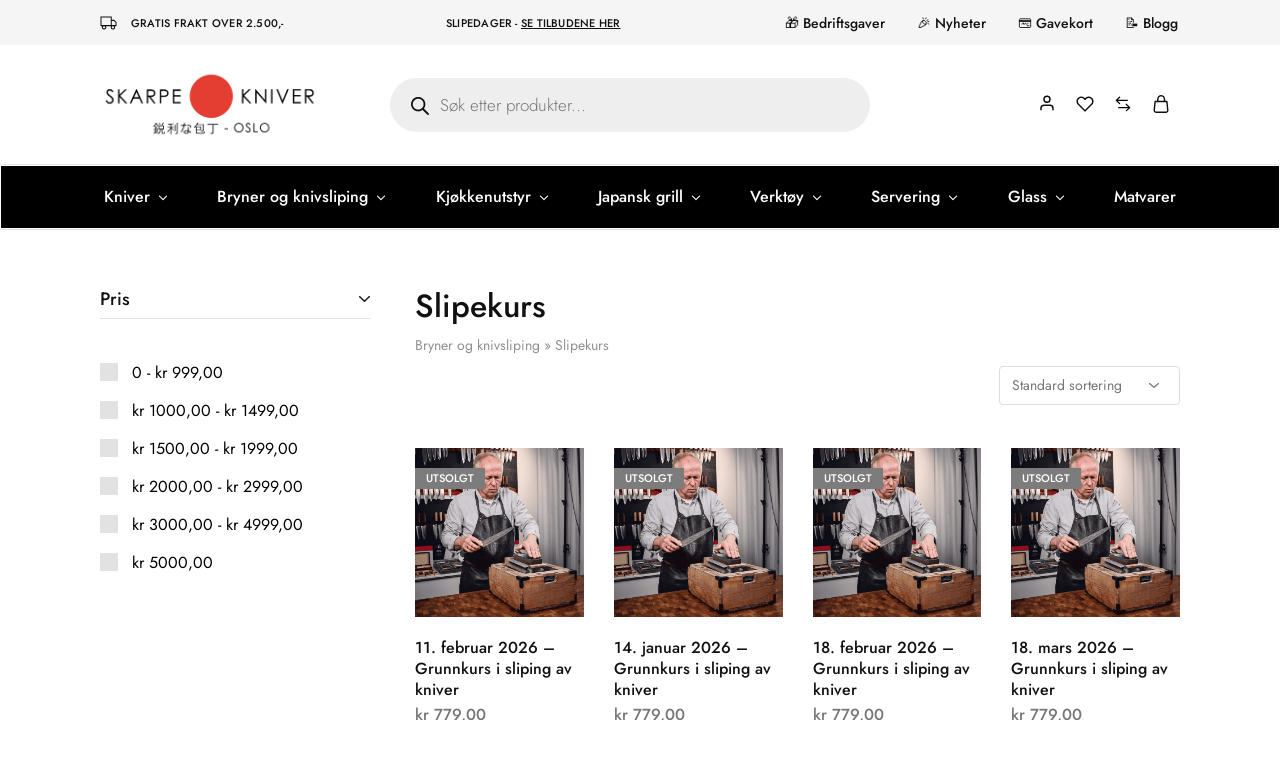

--- FILE ---
content_type: text/html; charset=UTF-8
request_url: https://www.skarpekniver.com/bryner-og-knivsliping/slipekurs/
body_size: 37149
content:
<!doctype html>
<html lang="nb-NO">
<head>
    <meta charset="UTF-8">
    <meta name="viewport" content="width=device-width, initial-scale=1">
    <link rel="profile" href="https://gmpg.org/xfn/11">

	<meta name='robots' content='index, follow, max-image-preview:large, max-snippet:-1, max-video-preview:-1' />
<script>window._wca = window._wca || [];</script>

	<!-- This site is optimized with the Yoast SEO plugin v25.8 - https://yoast.com/wordpress/plugins/seo/ -->
	<title>Slipekurs - Skarpekniver.com - Japanske kjøkkenkniver, kokkekniver og kjøkkenutstyr</title>
	<link rel="canonical" href="https://www.skarpekniver.com/bryner-og-knivsliping/slipekurs" />
	<meta property="og:locale" content="nb_NO" />
	<meta property="og:type" content="article" />
	<meta property="og:title" content="Slipekurs - Skarpekniver.com - Japanske kjøkkenkniver, kokkekniver og kjøkkenutstyr" />
	<meta property="og:url" content="https://www.skarpekniver.com/bryner-og-knivsliping/slipekurs" />
	<meta property="og:site_name" content="Skarpekniver.com - Japanske kjøkkenkniver, kokkekniver og kjøkkenutstyr" />
	<meta name="twitter:card" content="summary_large_image" />
	<script type="application/ld+json" class="yoast-schema-graph">{"@context":"https://schema.org","@graph":[{"@type":"CollectionPage","@id":"https://www.skarpekniver.com/bryner-og-knivsliping/slipekurs","url":"https://www.skarpekniver.com/bryner-og-knivsliping/slipekurs","name":"Slipekurs - Skarpekniver.com - Japanske kjøkkenkniver, kokkekniver og kjøkkenutstyr","isPartOf":{"@id":"https://www.skarpekniver.com/#website"},"primaryImageOfPage":{"@id":"https://www.skarpekniver.com/bryner-og-knivsliping/slipekurs#primaryimage"},"image":{"@id":"https://www.skarpekniver.com/bryner-og-knivsliping/slipekurs#primaryimage"},"thumbnailUrl":"https://www.skarpekniver.com/wp-content/uploads/2025/12/b5c71510-3d38-4a65-8c9d-39381d4f14bd.webp","breadcrumb":{"@id":"https://www.skarpekniver.com/bryner-og-knivsliping/slipekurs#breadcrumb"},"inLanguage":"nb-NO"},{"@type":"ImageObject","inLanguage":"nb-NO","@id":"https://www.skarpekniver.com/bryner-og-knivsliping/slipekurs#primaryimage","url":"https://www.skarpekniver.com/wp-content/uploads/2025/12/b5c71510-3d38-4a65-8c9d-39381d4f14bd.webp","contentUrl":"https://www.skarpekniver.com/wp-content/uploads/2025/12/b5c71510-3d38-4a65-8c9d-39381d4f14bd.webp","width":1189,"height":1189},{"@type":"BreadcrumbList","@id":"https://www.skarpekniver.com/bryner-og-knivsliping/slipekurs#breadcrumb","itemListElement":[{"@type":"ListItem","position":1,"name":"Bryner og knivsliping","item":"https://www.skarpekniver.com/bryner-og-knivsliping/"},{"@type":"ListItem","position":2,"name":"Slipekurs"}]},{"@type":"WebSite","@id":"https://www.skarpekniver.com/#website","url":"https://www.skarpekniver.com/","name":"Skarpekniver.com - Japanske kjøkkenkniver, kokkekniver og kjøkkenutstyr","description":"","publisher":{"@id":"https://www.skarpekniver.com/#organization"},"potentialAction":[{"@type":"SearchAction","target":{"@type":"EntryPoint","urlTemplate":"https://www.skarpekniver.com/?s={search_term_string}"},"query-input":{"@type":"PropertyValueSpecification","valueRequired":true,"valueName":"search_term_string"}}],"inLanguage":"nb-NO"},{"@type":"Organization","@id":"https://www.skarpekniver.com/#organization","name":"Skarpekniver.com - Japanske kjøkkenkniver, kokkekniver og kjøkkenutstyr","url":"https://www.skarpekniver.com/","logo":{"@type":"ImageObject","inLanguage":"nb-NO","@id":"https://www.skarpekniver.com/#/schema/logo/image/","url":"https://www.skarpekniver.com/wp-content/uploads/2025/01/logo_skarpekniver.png","contentUrl":"https://www.skarpekniver.com/wp-content/uploads/2025/01/logo_skarpekniver.png","width":900,"height":289,"caption":"Skarpekniver.com - Japanske kjøkkenkniver, kokkekniver og kjøkkenutstyr"},"image":{"@id":"https://www.skarpekniver.com/#/schema/logo/image/"},"sameAs":["https://www.facebook.com/SkarpeKniver","https://www.instagram.com/skarpekniver_com/","https://www.youtube.com/@skarpekniver/featured"]}]}</script>
	<!-- / Yoast SEO plugin. -->


<link rel='dns-prefetch' href='//stats.wp.com' />
<link rel='dns-prefetch' href='//fonts.googleapis.com' />
<link rel="alternate" type="application/rss+xml" title="Skarpekniver.com - Japanske kjøkkenkniver, kokkekniver og kjøkkenutstyr &raquo; strøm" href="https://www.skarpekniver.com/feed" />
<link rel="alternate" type="application/rss+xml" title="Skarpekniver.com - Japanske kjøkkenkniver, kokkekniver og kjøkkenutstyr &raquo; kommentarstrøm" href="https://www.skarpekniver.com/comments/feed" />
<link rel="alternate" type="application/rss+xml" title="Skarpekniver.com - Japanske kjøkkenkniver, kokkekniver og kjøkkenutstyr &raquo; Slipekurs Kategori Strøm" href="https://www.skarpekniver.com/bryner-og-knivsliping/slipekurs/feed" />
<style id='wp-img-auto-sizes-contain-inline-css' type='text/css'>
img:is([sizes=auto i],[sizes^="auto," i]){contain-intrinsic-size:3000px 1500px}
/*# sourceURL=wp-img-auto-sizes-contain-inline-css */
</style>
<style id='wp-emoji-styles-inline-css' type='text/css'>

	img.wp-smiley, img.emoji {
		display: inline !important;
		border: none !important;
		box-shadow: none !important;
		height: 1em !important;
		width: 1em !important;
		margin: 0 0.07em !important;
		vertical-align: -0.1em !important;
		background: none !important;
		padding: 0 !important;
	}
/*# sourceURL=wp-emoji-styles-inline-css */
</style>
<link rel='stylesheet' id='wp-block-library-css' href='https://www.skarpekniver.com/wp-includes/css/dist/block-library/style.min.css?ver=6.9' type='text/css' media='all' />
<style id='wp-block-button-inline-css' type='text/css'>
.wp-block-button__link{align-content:center;box-sizing:border-box;cursor:pointer;display:inline-block;height:100%;text-align:center;word-break:break-word}.wp-block-button__link.aligncenter{text-align:center}.wp-block-button__link.alignright{text-align:right}:where(.wp-block-button__link){border-radius:9999px;box-shadow:none;padding:calc(.667em + 2px) calc(1.333em + 2px);text-decoration:none}.wp-block-button[style*=text-decoration] .wp-block-button__link{text-decoration:inherit}.wp-block-buttons>.wp-block-button.has-custom-width{max-width:none}.wp-block-buttons>.wp-block-button.has-custom-width .wp-block-button__link{width:100%}.wp-block-buttons>.wp-block-button.has-custom-font-size .wp-block-button__link{font-size:inherit}.wp-block-buttons>.wp-block-button.wp-block-button__width-25{width:calc(25% - var(--wp--style--block-gap, .5em)*.75)}.wp-block-buttons>.wp-block-button.wp-block-button__width-50{width:calc(50% - var(--wp--style--block-gap, .5em)*.5)}.wp-block-buttons>.wp-block-button.wp-block-button__width-75{width:calc(75% - var(--wp--style--block-gap, .5em)*.25)}.wp-block-buttons>.wp-block-button.wp-block-button__width-100{flex-basis:100%;width:100%}.wp-block-buttons.is-vertical>.wp-block-button.wp-block-button__width-25{width:25%}.wp-block-buttons.is-vertical>.wp-block-button.wp-block-button__width-50{width:50%}.wp-block-buttons.is-vertical>.wp-block-button.wp-block-button__width-75{width:75%}.wp-block-button.is-style-squared,.wp-block-button__link.wp-block-button.is-style-squared{border-radius:0}.wp-block-button.no-border-radius,.wp-block-button__link.no-border-radius{border-radius:0!important}:root :where(.wp-block-button .wp-block-button__link.is-style-outline),:root :where(.wp-block-button.is-style-outline>.wp-block-button__link){border:2px solid;padding:.667em 1.333em}:root :where(.wp-block-button .wp-block-button__link.is-style-outline:not(.has-text-color)),:root :where(.wp-block-button.is-style-outline>.wp-block-button__link:not(.has-text-color)){color:currentColor}:root :where(.wp-block-button .wp-block-button__link.is-style-outline:not(.has-background)),:root :where(.wp-block-button.is-style-outline>.wp-block-button__link:not(.has-background)){background-color:initial;background-image:none}
/*# sourceURL=https://www.skarpekniver.com/wp-includes/blocks/button/style.min.css */
</style>
<style id='wp-block-image-inline-css' type='text/css'>
.wp-block-image>a,.wp-block-image>figure>a{display:inline-block}.wp-block-image img{box-sizing:border-box;height:auto;max-width:100%;vertical-align:bottom}@media not (prefers-reduced-motion){.wp-block-image img.hide{visibility:hidden}.wp-block-image img.show{animation:show-content-image .4s}}.wp-block-image[style*=border-radius] img,.wp-block-image[style*=border-radius]>a{border-radius:inherit}.wp-block-image.has-custom-border img{box-sizing:border-box}.wp-block-image.aligncenter{text-align:center}.wp-block-image.alignfull>a,.wp-block-image.alignwide>a{width:100%}.wp-block-image.alignfull img,.wp-block-image.alignwide img{height:auto;width:100%}.wp-block-image .aligncenter,.wp-block-image .alignleft,.wp-block-image .alignright,.wp-block-image.aligncenter,.wp-block-image.alignleft,.wp-block-image.alignright{display:table}.wp-block-image .aligncenter>figcaption,.wp-block-image .alignleft>figcaption,.wp-block-image .alignright>figcaption,.wp-block-image.aligncenter>figcaption,.wp-block-image.alignleft>figcaption,.wp-block-image.alignright>figcaption{caption-side:bottom;display:table-caption}.wp-block-image .alignleft{float:left;margin:.5em 1em .5em 0}.wp-block-image .alignright{float:right;margin:.5em 0 .5em 1em}.wp-block-image .aligncenter{margin-left:auto;margin-right:auto}.wp-block-image :where(figcaption){margin-bottom:1em;margin-top:.5em}.wp-block-image.is-style-circle-mask img{border-radius:9999px}@supports ((-webkit-mask-image:none) or (mask-image:none)) or (-webkit-mask-image:none){.wp-block-image.is-style-circle-mask img{border-radius:0;-webkit-mask-image:url('data:image/svg+xml;utf8,<svg viewBox="0 0 100 100" xmlns="http://www.w3.org/2000/svg"><circle cx="50" cy="50" r="50"/></svg>');mask-image:url('data:image/svg+xml;utf8,<svg viewBox="0 0 100 100" xmlns="http://www.w3.org/2000/svg"><circle cx="50" cy="50" r="50"/></svg>');mask-mode:alpha;-webkit-mask-position:center;mask-position:center;-webkit-mask-repeat:no-repeat;mask-repeat:no-repeat;-webkit-mask-size:contain;mask-size:contain}}:root :where(.wp-block-image.is-style-rounded img,.wp-block-image .is-style-rounded img){border-radius:9999px}.wp-block-image figure{margin:0}.wp-lightbox-container{display:flex;flex-direction:column;position:relative}.wp-lightbox-container img{cursor:zoom-in}.wp-lightbox-container img:hover+button{opacity:1}.wp-lightbox-container button{align-items:center;backdrop-filter:blur(16px) saturate(180%);background-color:#5a5a5a40;border:none;border-radius:4px;cursor:zoom-in;display:flex;height:20px;justify-content:center;opacity:0;padding:0;position:absolute;right:16px;text-align:center;top:16px;width:20px;z-index:100}@media not (prefers-reduced-motion){.wp-lightbox-container button{transition:opacity .2s ease}}.wp-lightbox-container button:focus-visible{outline:3px auto #5a5a5a40;outline:3px auto -webkit-focus-ring-color;outline-offset:3px}.wp-lightbox-container button:hover{cursor:pointer;opacity:1}.wp-lightbox-container button:focus{opacity:1}.wp-lightbox-container button:focus,.wp-lightbox-container button:hover,.wp-lightbox-container button:not(:hover):not(:active):not(.has-background){background-color:#5a5a5a40;border:none}.wp-lightbox-overlay{box-sizing:border-box;cursor:zoom-out;height:100vh;left:0;overflow:hidden;position:fixed;top:0;visibility:hidden;width:100%;z-index:100000}.wp-lightbox-overlay .close-button{align-items:center;cursor:pointer;display:flex;justify-content:center;min-height:40px;min-width:40px;padding:0;position:absolute;right:calc(env(safe-area-inset-right) + 16px);top:calc(env(safe-area-inset-top) + 16px);z-index:5000000}.wp-lightbox-overlay .close-button:focus,.wp-lightbox-overlay .close-button:hover,.wp-lightbox-overlay .close-button:not(:hover):not(:active):not(.has-background){background:none;border:none}.wp-lightbox-overlay .lightbox-image-container{height:var(--wp--lightbox-container-height);left:50%;overflow:hidden;position:absolute;top:50%;transform:translate(-50%,-50%);transform-origin:top left;width:var(--wp--lightbox-container-width);z-index:9999999999}.wp-lightbox-overlay .wp-block-image{align-items:center;box-sizing:border-box;display:flex;height:100%;justify-content:center;margin:0;position:relative;transform-origin:0 0;width:100%;z-index:3000000}.wp-lightbox-overlay .wp-block-image img{height:var(--wp--lightbox-image-height);min-height:var(--wp--lightbox-image-height);min-width:var(--wp--lightbox-image-width);width:var(--wp--lightbox-image-width)}.wp-lightbox-overlay .wp-block-image figcaption{display:none}.wp-lightbox-overlay button{background:none;border:none}.wp-lightbox-overlay .scrim{background-color:#fff;height:100%;opacity:.9;position:absolute;width:100%;z-index:2000000}.wp-lightbox-overlay.active{visibility:visible}@media not (prefers-reduced-motion){.wp-lightbox-overlay.active{animation:turn-on-visibility .25s both}.wp-lightbox-overlay.active img{animation:turn-on-visibility .35s both}.wp-lightbox-overlay.show-closing-animation:not(.active){animation:turn-off-visibility .35s both}.wp-lightbox-overlay.show-closing-animation:not(.active) img{animation:turn-off-visibility .25s both}.wp-lightbox-overlay.zoom.active{animation:none;opacity:1;visibility:visible}.wp-lightbox-overlay.zoom.active .lightbox-image-container{animation:lightbox-zoom-in .4s}.wp-lightbox-overlay.zoom.active .lightbox-image-container img{animation:none}.wp-lightbox-overlay.zoom.active .scrim{animation:turn-on-visibility .4s forwards}.wp-lightbox-overlay.zoom.show-closing-animation:not(.active){animation:none}.wp-lightbox-overlay.zoom.show-closing-animation:not(.active) .lightbox-image-container{animation:lightbox-zoom-out .4s}.wp-lightbox-overlay.zoom.show-closing-animation:not(.active) .lightbox-image-container img{animation:none}.wp-lightbox-overlay.zoom.show-closing-animation:not(.active) .scrim{animation:turn-off-visibility .4s forwards}}@keyframes show-content-image{0%{visibility:hidden}99%{visibility:hidden}to{visibility:visible}}@keyframes turn-on-visibility{0%{opacity:0}to{opacity:1}}@keyframes turn-off-visibility{0%{opacity:1;visibility:visible}99%{opacity:0;visibility:visible}to{opacity:0;visibility:hidden}}@keyframes lightbox-zoom-in{0%{transform:translate(calc((-100vw + var(--wp--lightbox-scrollbar-width))/2 + var(--wp--lightbox-initial-left-position)),calc(-50vh + var(--wp--lightbox-initial-top-position))) scale(var(--wp--lightbox-scale))}to{transform:translate(-50%,-50%) scale(1)}}@keyframes lightbox-zoom-out{0%{transform:translate(-50%,-50%) scale(1);visibility:visible}99%{visibility:visible}to{transform:translate(calc((-100vw + var(--wp--lightbox-scrollbar-width))/2 + var(--wp--lightbox-initial-left-position)),calc(-50vh + var(--wp--lightbox-initial-top-position))) scale(var(--wp--lightbox-scale));visibility:hidden}}
/*# sourceURL=https://www.skarpekniver.com/wp-includes/blocks/image/style.min.css */
</style>
<style id='wp-block-image-theme-inline-css' type='text/css'>
:root :where(.wp-block-image figcaption){color:#555;font-size:13px;text-align:center}.is-dark-theme :root :where(.wp-block-image figcaption){color:#ffffffa6}.wp-block-image{margin:0 0 1em}
/*# sourceURL=https://www.skarpekniver.com/wp-includes/blocks/image/theme.min.css */
</style>
<style id='wp-block-buttons-inline-css' type='text/css'>
.wp-block-buttons{box-sizing:border-box}.wp-block-buttons.is-vertical{flex-direction:column}.wp-block-buttons.is-vertical>.wp-block-button:last-child{margin-bottom:0}.wp-block-buttons>.wp-block-button{display:inline-block;margin:0}.wp-block-buttons.is-content-justification-left{justify-content:flex-start}.wp-block-buttons.is-content-justification-left.is-vertical{align-items:flex-start}.wp-block-buttons.is-content-justification-center{justify-content:center}.wp-block-buttons.is-content-justification-center.is-vertical{align-items:center}.wp-block-buttons.is-content-justification-right{justify-content:flex-end}.wp-block-buttons.is-content-justification-right.is-vertical{align-items:flex-end}.wp-block-buttons.is-content-justification-space-between{justify-content:space-between}.wp-block-buttons.aligncenter{text-align:center}.wp-block-buttons:not(.is-content-justification-space-between,.is-content-justification-right,.is-content-justification-left,.is-content-justification-center) .wp-block-button.aligncenter{margin-left:auto;margin-right:auto;width:100%}.wp-block-buttons[style*=text-decoration] .wp-block-button,.wp-block-buttons[style*=text-decoration] .wp-block-button__link{text-decoration:inherit}.wp-block-buttons.has-custom-font-size .wp-block-button__link{font-size:inherit}.wp-block-buttons .wp-block-button__link{width:100%}.wp-block-button.aligncenter{text-align:center}
/*# sourceURL=https://www.skarpekniver.com/wp-includes/blocks/buttons/style.min.css */
</style>
<style id='wp-block-paragraph-inline-css' type='text/css'>
.is-small-text{font-size:.875em}.is-regular-text{font-size:1em}.is-large-text{font-size:2.25em}.is-larger-text{font-size:3em}.has-drop-cap:not(:focus):first-letter{float:left;font-size:8.4em;font-style:normal;font-weight:100;line-height:.68;margin:.05em .1em 0 0;text-transform:uppercase}body.rtl .has-drop-cap:not(:focus):first-letter{float:none;margin-left:.1em}p.has-drop-cap.has-background{overflow:hidden}:root :where(p.has-background){padding:1.25em 2.375em}:where(p.has-text-color:not(.has-link-color)) a{color:inherit}p.has-text-align-left[style*="writing-mode:vertical-lr"],p.has-text-align-right[style*="writing-mode:vertical-rl"]{rotate:180deg}
/*# sourceURL=https://www.skarpekniver.com/wp-includes/blocks/paragraph/style.min.css */
</style>
<style id='wp-block-separator-inline-css' type='text/css'>
@charset "UTF-8";.wp-block-separator{border:none;border-top:2px solid}:root :where(.wp-block-separator.is-style-dots){height:auto;line-height:1;text-align:center}:root :where(.wp-block-separator.is-style-dots):before{color:currentColor;content:"···";font-family:serif;font-size:1.5em;letter-spacing:2em;padding-left:2em}.wp-block-separator.is-style-dots{background:none!important;border:none!important}
/*# sourceURL=https://www.skarpekniver.com/wp-includes/blocks/separator/style.min.css */
</style>
<style id='wp-block-separator-theme-inline-css' type='text/css'>
.wp-block-separator.has-css-opacity{opacity:.4}.wp-block-separator{border:none;border-bottom:2px solid;margin-left:auto;margin-right:auto}.wp-block-separator.has-alpha-channel-opacity{opacity:1}.wp-block-separator:not(.is-style-wide):not(.is-style-dots){width:100px}.wp-block-separator.has-background:not(.is-style-dots){border-bottom:none;height:1px}.wp-block-separator.has-background:not(.is-style-wide):not(.is-style-dots){height:2px}
/*# sourceURL=https://www.skarpekniver.com/wp-includes/blocks/separator/theme.min.css */
</style>
<link rel='stylesheet' id='wc-blocks-style-css' href='https://www.skarpekniver.com/wp-content/plugins/woocommerce/assets/client/blocks/wc-blocks.css?ver=wc-10.1.3' type='text/css' media='all' />
<style id='global-styles-inline-css' type='text/css'>
:root{--wp--preset--aspect-ratio--square: 1;--wp--preset--aspect-ratio--4-3: 4/3;--wp--preset--aspect-ratio--3-4: 3/4;--wp--preset--aspect-ratio--3-2: 3/2;--wp--preset--aspect-ratio--2-3: 2/3;--wp--preset--aspect-ratio--16-9: 16/9;--wp--preset--aspect-ratio--9-16: 9/16;--wp--preset--color--black: #000000;--wp--preset--color--cyan-bluish-gray: #abb8c3;--wp--preset--color--white: #ffffff;--wp--preset--color--pale-pink: #f78da7;--wp--preset--color--vivid-red: #cf2e2e;--wp--preset--color--luminous-vivid-orange: #ff6900;--wp--preset--color--luminous-vivid-amber: #fcb900;--wp--preset--color--light-green-cyan: #7bdcb5;--wp--preset--color--vivid-green-cyan: #00d084;--wp--preset--color--pale-cyan-blue: #8ed1fc;--wp--preset--color--vivid-cyan-blue: #0693e3;--wp--preset--color--vivid-purple: #9b51e0;--wp--preset--gradient--vivid-cyan-blue-to-vivid-purple: linear-gradient(135deg,rgb(6,147,227) 0%,rgb(155,81,224) 100%);--wp--preset--gradient--light-green-cyan-to-vivid-green-cyan: linear-gradient(135deg,rgb(122,220,180) 0%,rgb(0,208,130) 100%);--wp--preset--gradient--luminous-vivid-amber-to-luminous-vivid-orange: linear-gradient(135deg,rgb(252,185,0) 0%,rgb(255,105,0) 100%);--wp--preset--gradient--luminous-vivid-orange-to-vivid-red: linear-gradient(135deg,rgb(255,105,0) 0%,rgb(207,46,46) 100%);--wp--preset--gradient--very-light-gray-to-cyan-bluish-gray: linear-gradient(135deg,rgb(238,238,238) 0%,rgb(169,184,195) 100%);--wp--preset--gradient--cool-to-warm-spectrum: linear-gradient(135deg,rgb(74,234,220) 0%,rgb(151,120,209) 20%,rgb(207,42,186) 40%,rgb(238,44,130) 60%,rgb(251,105,98) 80%,rgb(254,248,76) 100%);--wp--preset--gradient--blush-light-purple: linear-gradient(135deg,rgb(255,206,236) 0%,rgb(152,150,240) 100%);--wp--preset--gradient--blush-bordeaux: linear-gradient(135deg,rgb(254,205,165) 0%,rgb(254,45,45) 50%,rgb(107,0,62) 100%);--wp--preset--gradient--luminous-dusk: linear-gradient(135deg,rgb(255,203,112) 0%,rgb(199,81,192) 50%,rgb(65,88,208) 100%);--wp--preset--gradient--pale-ocean: linear-gradient(135deg,rgb(255,245,203) 0%,rgb(182,227,212) 50%,rgb(51,167,181) 100%);--wp--preset--gradient--electric-grass: linear-gradient(135deg,rgb(202,248,128) 0%,rgb(113,206,126) 100%);--wp--preset--gradient--midnight: linear-gradient(135deg,rgb(2,3,129) 0%,rgb(40,116,252) 100%);--wp--preset--font-size--small: 13px;--wp--preset--font-size--medium: 20px;--wp--preset--font-size--large: 36px;--wp--preset--font-size--x-large: 42px;--wp--preset--spacing--20: 0.44rem;--wp--preset--spacing--30: 0.67rem;--wp--preset--spacing--40: 1rem;--wp--preset--spacing--50: 1.5rem;--wp--preset--spacing--60: 2.25rem;--wp--preset--spacing--70: 3.38rem;--wp--preset--spacing--80: 5.06rem;--wp--preset--shadow--natural: 6px 6px 9px rgba(0, 0, 0, 0.2);--wp--preset--shadow--deep: 12px 12px 50px rgba(0, 0, 0, 0.4);--wp--preset--shadow--sharp: 6px 6px 0px rgba(0, 0, 0, 0.2);--wp--preset--shadow--outlined: 6px 6px 0px -3px rgb(255, 255, 255), 6px 6px rgb(0, 0, 0);--wp--preset--shadow--crisp: 6px 6px 0px rgb(0, 0, 0);}:where(.is-layout-flex){gap: 0.5em;}:where(.is-layout-grid){gap: 0.5em;}body .is-layout-flex{display: flex;}.is-layout-flex{flex-wrap: wrap;align-items: center;}.is-layout-flex > :is(*, div){margin: 0;}body .is-layout-grid{display: grid;}.is-layout-grid > :is(*, div){margin: 0;}:where(.wp-block-columns.is-layout-flex){gap: 2em;}:where(.wp-block-columns.is-layout-grid){gap: 2em;}:where(.wp-block-post-template.is-layout-flex){gap: 1.25em;}:where(.wp-block-post-template.is-layout-grid){gap: 1.25em;}.has-black-color{color: var(--wp--preset--color--black) !important;}.has-cyan-bluish-gray-color{color: var(--wp--preset--color--cyan-bluish-gray) !important;}.has-white-color{color: var(--wp--preset--color--white) !important;}.has-pale-pink-color{color: var(--wp--preset--color--pale-pink) !important;}.has-vivid-red-color{color: var(--wp--preset--color--vivid-red) !important;}.has-luminous-vivid-orange-color{color: var(--wp--preset--color--luminous-vivid-orange) !important;}.has-luminous-vivid-amber-color{color: var(--wp--preset--color--luminous-vivid-amber) !important;}.has-light-green-cyan-color{color: var(--wp--preset--color--light-green-cyan) !important;}.has-vivid-green-cyan-color{color: var(--wp--preset--color--vivid-green-cyan) !important;}.has-pale-cyan-blue-color{color: var(--wp--preset--color--pale-cyan-blue) !important;}.has-vivid-cyan-blue-color{color: var(--wp--preset--color--vivid-cyan-blue) !important;}.has-vivid-purple-color{color: var(--wp--preset--color--vivid-purple) !important;}.has-black-background-color{background-color: var(--wp--preset--color--black) !important;}.has-cyan-bluish-gray-background-color{background-color: var(--wp--preset--color--cyan-bluish-gray) !important;}.has-white-background-color{background-color: var(--wp--preset--color--white) !important;}.has-pale-pink-background-color{background-color: var(--wp--preset--color--pale-pink) !important;}.has-vivid-red-background-color{background-color: var(--wp--preset--color--vivid-red) !important;}.has-luminous-vivid-orange-background-color{background-color: var(--wp--preset--color--luminous-vivid-orange) !important;}.has-luminous-vivid-amber-background-color{background-color: var(--wp--preset--color--luminous-vivid-amber) !important;}.has-light-green-cyan-background-color{background-color: var(--wp--preset--color--light-green-cyan) !important;}.has-vivid-green-cyan-background-color{background-color: var(--wp--preset--color--vivid-green-cyan) !important;}.has-pale-cyan-blue-background-color{background-color: var(--wp--preset--color--pale-cyan-blue) !important;}.has-vivid-cyan-blue-background-color{background-color: var(--wp--preset--color--vivid-cyan-blue) !important;}.has-vivid-purple-background-color{background-color: var(--wp--preset--color--vivid-purple) !important;}.has-black-border-color{border-color: var(--wp--preset--color--black) !important;}.has-cyan-bluish-gray-border-color{border-color: var(--wp--preset--color--cyan-bluish-gray) !important;}.has-white-border-color{border-color: var(--wp--preset--color--white) !important;}.has-pale-pink-border-color{border-color: var(--wp--preset--color--pale-pink) !important;}.has-vivid-red-border-color{border-color: var(--wp--preset--color--vivid-red) !important;}.has-luminous-vivid-orange-border-color{border-color: var(--wp--preset--color--luminous-vivid-orange) !important;}.has-luminous-vivid-amber-border-color{border-color: var(--wp--preset--color--luminous-vivid-amber) !important;}.has-light-green-cyan-border-color{border-color: var(--wp--preset--color--light-green-cyan) !important;}.has-vivid-green-cyan-border-color{border-color: var(--wp--preset--color--vivid-green-cyan) !important;}.has-pale-cyan-blue-border-color{border-color: var(--wp--preset--color--pale-cyan-blue) !important;}.has-vivid-cyan-blue-border-color{border-color: var(--wp--preset--color--vivid-cyan-blue) !important;}.has-vivid-purple-border-color{border-color: var(--wp--preset--color--vivid-purple) !important;}.has-vivid-cyan-blue-to-vivid-purple-gradient-background{background: var(--wp--preset--gradient--vivid-cyan-blue-to-vivid-purple) !important;}.has-light-green-cyan-to-vivid-green-cyan-gradient-background{background: var(--wp--preset--gradient--light-green-cyan-to-vivid-green-cyan) !important;}.has-luminous-vivid-amber-to-luminous-vivid-orange-gradient-background{background: var(--wp--preset--gradient--luminous-vivid-amber-to-luminous-vivid-orange) !important;}.has-luminous-vivid-orange-to-vivid-red-gradient-background{background: var(--wp--preset--gradient--luminous-vivid-orange-to-vivid-red) !important;}.has-very-light-gray-to-cyan-bluish-gray-gradient-background{background: var(--wp--preset--gradient--very-light-gray-to-cyan-bluish-gray) !important;}.has-cool-to-warm-spectrum-gradient-background{background: var(--wp--preset--gradient--cool-to-warm-spectrum) !important;}.has-blush-light-purple-gradient-background{background: var(--wp--preset--gradient--blush-light-purple) !important;}.has-blush-bordeaux-gradient-background{background: var(--wp--preset--gradient--blush-bordeaux) !important;}.has-luminous-dusk-gradient-background{background: var(--wp--preset--gradient--luminous-dusk) !important;}.has-pale-ocean-gradient-background{background: var(--wp--preset--gradient--pale-ocean) !important;}.has-electric-grass-gradient-background{background: var(--wp--preset--gradient--electric-grass) !important;}.has-midnight-gradient-background{background: var(--wp--preset--gradient--midnight) !important;}.has-small-font-size{font-size: var(--wp--preset--font-size--small) !important;}.has-medium-font-size{font-size: var(--wp--preset--font-size--medium) !important;}.has-large-font-size{font-size: var(--wp--preset--font-size--large) !important;}.has-x-large-font-size{font-size: var(--wp--preset--font-size--x-large) !important;}
/*# sourceURL=global-styles-inline-css */
</style>

<style id='classic-theme-styles-inline-css' type='text/css'>
/*! This file is auto-generated */
.wp-block-button__link{color:#fff;background-color:#32373c;border-radius:9999px;box-shadow:none;text-decoration:none;padding:calc(.667em + 2px) calc(1.333em + 2px);font-size:1.125em}.wp-block-file__button{background:#32373c;color:#fff;text-decoration:none}
/*# sourceURL=/wp-includes/css/classic-themes.min.css */
</style>
<link rel='stylesheet' id='qrcodetagging_from_goaskle_com-css' href='https://www.skarpekniver.com/wp-content/plugins/qr-code-tag-for-wc-from-goaskle-com/css/qrct.css?ver=6.9' type='text/css' media='all' />
<style id='woocommerce-inline-inline-css' type='text/css'>
.woocommerce form .form-row .required { visibility: visible; }
/*# sourceURL=woocommerce-inline-inline-css */
</style>
<link rel='stylesheet' id='wcboost-products-compare-css' href='https://www.skarpekniver.com/wp-content/plugins/wcboost-products-compare/assets/css/compare.css?ver=1.0.8' type='text/css' media='all' />
<link rel='stylesheet' id='wcboost-variation-swatches-css' href='https://www.skarpekniver.com/wp-content/plugins/wcboost-variation-swatches/assets/css/frontend.css?ver=1.1.2' type='text/css' media='all' />
<style id='wcboost-variation-swatches-inline-css' type='text/css'>
:root { --wcboost-swatches-item-width: 30px; --wcboost-swatches-item-height: 30px; }
/*# sourceURL=wcboost-variation-swatches-inline-css */
</style>
<link rel='stylesheet' id='wcboost-wishlist-css' href='https://www.skarpekniver.com/wp-content/plugins/wcboost-wishlist/assets/css/wishlist.css?ver=1.2.1' type='text/css' media='all' />
<link rel='stylesheet' id='wc-bis-css-css' href='https://www.skarpekniver.com/wp-content/plugins/woocommerce-back-in-stock-notifications/assets/css/frontend/woocommerce.css?ver=3.3.2' type='text/css' media='all' />
<link rel='stylesheet' id='wc-prl-css-css' href='https://www.skarpekniver.com/wp-content/plugins/woocommerce-product-recommendations/assets/css/frontend/woocommerce.css?ver=4.3.1' type='text/css' media='all' />
<link rel='stylesheet' id='product-price-history-chart-css' href='https://www.skarpekniver.com/wp-content/plugins/product-price-history/modules/../assets/build/public-chart.css?ver=2.5.6' type='text/css' media='all' />
<link rel='stylesheet' id='metorik-css-css' href='https://www.skarpekniver.com/wp-content/plugins/metorik-helper/assets/css/metorik.css?ver=2.0.10' type='text/css' media='all' />
<link rel='stylesheet' id='brands-styles-css' href='https://www.skarpekniver.com/wp-content/plugins/woocommerce/assets/css/brands.css?ver=10.1.3' type='text/css' media='all' />
<link rel='stylesheet' id='dgwt-wcas-style-css' href='https://www.skarpekniver.com/wp-content/plugins/ajax-search-for-woocommerce-premium/assets/css/style.min.css?ver=1.31.0' type='text/css' media='all' />
<link rel='stylesheet' id='pmw-public-elementor-fix-css' href='https://www.skarpekniver.com/wp-content/plugins/pixel-manager-pro-for-woocommerce/css/public/elementor-fix.css?ver=1.49.1' type='text/css' media='all' />
<link rel='stylesheet' id='select2-css' href='https://www.skarpekniver.com/wp-content/plugins/woocommerce/assets/css/select2.css?ver=10.1.3' type='text/css' media='all' />
<link rel='stylesheet' id='elementor-frontend-css' href='https://www.skarpekniver.com/wp-content/plugins/elementor/assets/css/frontend.min.css?ver=3.31.3' type='text/css' media='all' />
<link rel='stylesheet' id='elementor-post-3506-css' href='https://www.skarpekniver.com/wp-content/uploads/elementor/css/post-3506.css?ver=1768674828' type='text/css' media='all' />
<link rel='stylesheet' id='razzi-product-bought-together-css' href='https://www.skarpekniver.com/wp-content/plugins/razzi-addons/modules/product-bought-together/assets/product-bought-together.css?ver=1.0.0' type='text/css' media='all' />
<style media="all">/* cyrillic */
@font-face {
  font-family: 'Jost';
  font-style: normal;
  font-weight: 200;
  src: url(/acd-cgi/3pp/fonts.gstatic.com/s/jost/v20/92zatBhPNqw73oDd4jQmfxIC7w.woff2) format('woff2');
  unicode-range: U+0301, U+0400-045F, U+0490-0491, U+04B0-04B1, U+2116;
}
/* latin-ext */
@font-face {
  font-family: 'Jost';
  font-style: normal;
  font-weight: 200;
  src: url(/acd-cgi/3pp/fonts.gstatic.com/s/jost/v20/92zatBhPNqw73ord4jQmfxIC7w.woff2) format('woff2');
  unicode-range: U+0100-02BA, U+02BD-02C5, U+02C7-02CC, U+02CE-02D7, U+02DD-02FF, U+0304, U+0308, U+0329, U+1D00-1DBF, U+1E00-1E9F, U+1EF2-1EFF, U+2020, U+20A0-20AB, U+20AD-20C0, U+2113, U+2C60-2C7F, U+A720-A7FF;
}
/* latin */
@font-face {
  font-family: 'Jost';
  font-style: normal;
  font-weight: 200;
  src: url(/acd-cgi/3pp/fonts.gstatic.com/s/jost/v20/92zatBhPNqw73oTd4jQmfxI.woff2) format('woff2');
  unicode-range: U+0000-00FF, U+0131, U+0152-0153, U+02BB-02BC, U+02C6, U+02DA, U+02DC, U+0304, U+0308, U+0329, U+2000-206F, U+20AC, U+2122, U+2191, U+2193, U+2212, U+2215, U+FEFF, U+FFFD;
}
/* cyrillic */
@font-face {
  font-family: 'Jost';
  font-style: normal;
  font-weight: 300;
  src: url(/acd-cgi/3pp/fonts.gstatic.com/s/jost/v20/92zatBhPNqw73oDd4jQmfxIC7w.woff2) format('woff2');
  unicode-range: U+0301, U+0400-045F, U+0490-0491, U+04B0-04B1, U+2116;
}
/* latin-ext */
@font-face {
  font-family: 'Jost';
  font-style: normal;
  font-weight: 300;
  src: url(/acd-cgi/3pp/fonts.gstatic.com/s/jost/v20/92zatBhPNqw73ord4jQmfxIC7w.woff2) format('woff2');
  unicode-range: U+0100-02BA, U+02BD-02C5, U+02C7-02CC, U+02CE-02D7, U+02DD-02FF, U+0304, U+0308, U+0329, U+1D00-1DBF, U+1E00-1E9F, U+1EF2-1EFF, U+2020, U+20A0-20AB, U+20AD-20C0, U+2113, U+2C60-2C7F, U+A720-A7FF;
}
/* latin */
@font-face {
  font-family: 'Jost';
  font-style: normal;
  font-weight: 300;
  src: url(/acd-cgi/3pp/fonts.gstatic.com/s/jost/v20/92zatBhPNqw73oTd4jQmfxI.woff2) format('woff2');
  unicode-range: U+0000-00FF, U+0131, U+0152-0153, U+02BB-02BC, U+02C6, U+02DA, U+02DC, U+0304, U+0308, U+0329, U+2000-206F, U+20AC, U+2122, U+2191, U+2193, U+2212, U+2215, U+FEFF, U+FFFD;
}
/* cyrillic */
@font-face {
  font-family: 'Jost';
  font-style: normal;
  font-weight: 400;
  src: url(/acd-cgi/3pp/fonts.gstatic.com/s/jost/v20/92zatBhPNqw73oDd4jQmfxIC7w.woff2) format('woff2');
  unicode-range: U+0301, U+0400-045F, U+0490-0491, U+04B0-04B1, U+2116;
}
/* latin-ext */
@font-face {
  font-family: 'Jost';
  font-style: normal;
  font-weight: 400;
  src: url(/acd-cgi/3pp/fonts.gstatic.com/s/jost/v20/92zatBhPNqw73ord4jQmfxIC7w.woff2) format('woff2');
  unicode-range: U+0100-02BA, U+02BD-02C5, U+02C7-02CC, U+02CE-02D7, U+02DD-02FF, U+0304, U+0308, U+0329, U+1D00-1DBF, U+1E00-1E9F, U+1EF2-1EFF, U+2020, U+20A0-20AB, U+20AD-20C0, U+2113, U+2C60-2C7F, U+A720-A7FF;
}
/* latin */
@font-face {
  font-family: 'Jost';
  font-style: normal;
  font-weight: 400;
  src: url(/acd-cgi/3pp/fonts.gstatic.com/s/jost/v20/92zatBhPNqw73oTd4jQmfxI.woff2) format('woff2');
  unicode-range: U+0000-00FF, U+0131, U+0152-0153, U+02BB-02BC, U+02C6, U+02DA, U+02DC, U+0304, U+0308, U+0329, U+2000-206F, U+20AC, U+2122, U+2191, U+2193, U+2212, U+2215, U+FEFF, U+FFFD;
}
/* cyrillic */
@font-face {
  font-family: 'Jost';
  font-style: normal;
  font-weight: 500;
  src: url(/acd-cgi/3pp/fonts.gstatic.com/s/jost/v20/92zatBhPNqw73oDd4jQmfxIC7w.woff2) format('woff2');
  unicode-range: U+0301, U+0400-045F, U+0490-0491, U+04B0-04B1, U+2116;
}
/* latin-ext */
@font-face {
  font-family: 'Jost';
  font-style: normal;
  font-weight: 500;
  src: url(/acd-cgi/3pp/fonts.gstatic.com/s/jost/v20/92zatBhPNqw73ord4jQmfxIC7w.woff2) format('woff2');
  unicode-range: U+0100-02BA, U+02BD-02C5, U+02C7-02CC, U+02CE-02D7, U+02DD-02FF, U+0304, U+0308, U+0329, U+1D00-1DBF, U+1E00-1E9F, U+1EF2-1EFF, U+2020, U+20A0-20AB, U+20AD-20C0, U+2113, U+2C60-2C7F, U+A720-A7FF;
}
/* latin */
@font-face {
  font-family: 'Jost';
  font-style: normal;
  font-weight: 500;
  src: url(/acd-cgi/3pp/fonts.gstatic.com/s/jost/v20/92zatBhPNqw73oTd4jQmfxI.woff2) format('woff2');
  unicode-range: U+0000-00FF, U+0131, U+0152-0153, U+02BB-02BC, U+02C6, U+02DA, U+02DC, U+0304, U+0308, U+0329, U+2000-206F, U+20AC, U+2122, U+2191, U+2193, U+2212, U+2215, U+FEFF, U+FFFD;
}
/* cyrillic */
@font-face {
  font-family: 'Jost';
  font-style: normal;
  font-weight: 600;
  src: url(/acd-cgi/3pp/fonts.gstatic.com/s/jost/v20/92zatBhPNqw73oDd4jQmfxIC7w.woff2) format('woff2');
  unicode-range: U+0301, U+0400-045F, U+0490-0491, U+04B0-04B1, U+2116;
}
/* latin-ext */
@font-face {
  font-family: 'Jost';
  font-style: normal;
  font-weight: 600;
  src: url(/acd-cgi/3pp/fonts.gstatic.com/s/jost/v20/92zatBhPNqw73ord4jQmfxIC7w.woff2) format('woff2');
  unicode-range: U+0100-02BA, U+02BD-02C5, U+02C7-02CC, U+02CE-02D7, U+02DD-02FF, U+0304, U+0308, U+0329, U+1D00-1DBF, U+1E00-1E9F, U+1EF2-1EFF, U+2020, U+20A0-20AB, U+20AD-20C0, U+2113, U+2C60-2C7F, U+A720-A7FF;
}
/* latin */
@font-face {
  font-family: 'Jost';
  font-style: normal;
  font-weight: 600;
  src: url(/acd-cgi/3pp/fonts.gstatic.com/s/jost/v20/92zatBhPNqw73oTd4jQmfxI.woff2) format('woff2');
  unicode-range: U+0000-00FF, U+0131, U+0152-0153, U+02BB-02BC, U+02C6, U+02DA, U+02DC, U+0304, U+0308, U+0329, U+2000-206F, U+20AC, U+2122, U+2191, U+2193, U+2212, U+2215, U+FEFF, U+FFFD;
}
/* cyrillic */
@font-face {
  font-family: 'Jost';
  font-style: normal;
  font-weight: 700;
  src: url(/acd-cgi/3pp/fonts.gstatic.com/s/jost/v20/92zatBhPNqw73oDd4jQmfxIC7w.woff2) format('woff2');
  unicode-range: U+0301, U+0400-045F, U+0490-0491, U+04B0-04B1, U+2116;
}
/* latin-ext */
@font-face {
  font-family: 'Jost';
  font-style: normal;
  font-weight: 700;
  src: url(/acd-cgi/3pp/fonts.gstatic.com/s/jost/v20/92zatBhPNqw73ord4jQmfxIC7w.woff2) format('woff2');
  unicode-range: U+0100-02BA, U+02BD-02C5, U+02C7-02CC, U+02CE-02D7, U+02DD-02FF, U+0304, U+0308, U+0329, U+1D00-1DBF, U+1E00-1E9F, U+1EF2-1EFF, U+2020, U+20A0-20AB, U+20AD-20C0, U+2113, U+2C60-2C7F, U+A720-A7FF;
}
/* latin */
@font-face {
  font-family: 'Jost';
  font-style: normal;
  font-weight: 700;
  src: url(/acd-cgi/3pp/fonts.gstatic.com/s/jost/v20/92zatBhPNqw73oTd4jQmfxI.woff2) format('woff2');
  unicode-range: U+0000-00FF, U+0131, U+0152-0153, U+02BB-02BC, U+02C6, U+02DA, U+02DC, U+0304, U+0308, U+0329, U+2000-206F, U+20AC, U+2122, U+2191, U+2193, U+2212, U+2215, U+FEFF, U+FFFD;
}
/* cyrillic */
@font-face {
  font-family: 'Jost';
  font-style: normal;
  font-weight: 800;
  src: url(/acd-cgi/3pp/fonts.gstatic.com/s/jost/v20/92zatBhPNqw73oDd4jQmfxIC7w.woff2) format('woff2');
  unicode-range: U+0301, U+0400-045F, U+0490-0491, U+04B0-04B1, U+2116;
}
/* latin-ext */
@font-face {
  font-family: 'Jost';
  font-style: normal;
  font-weight: 800;
  src: url(/acd-cgi/3pp/fonts.gstatic.com/s/jost/v20/92zatBhPNqw73ord4jQmfxIC7w.woff2) format('woff2');
  unicode-range: U+0100-02BA, U+02BD-02C5, U+02C7-02CC, U+02CE-02D7, U+02DD-02FF, U+0304, U+0308, U+0329, U+1D00-1DBF, U+1E00-1E9F, U+1EF2-1EFF, U+2020, U+20A0-20AB, U+20AD-20C0, U+2113, U+2C60-2C7F, U+A720-A7FF;
}
/* latin */
@font-face {
  font-family: 'Jost';
  font-style: normal;
  font-weight: 800;
  src: url(/acd-cgi/3pp/fonts.gstatic.com/s/jost/v20/92zatBhPNqw73oTd4jQmfxI.woff2) format('woff2');
  unicode-range: U+0000-00FF, U+0131, U+0152-0153, U+02BB-02BC, U+02C6, U+02DA, U+02DC, U+0304, U+0308, U+0329, U+2000-206F, U+20AC, U+2122, U+2191, U+2193, U+2212, U+2215, U+FEFF, U+FFFD;
}
</style>
<link rel='stylesheet' id='razzi-css' href='https://www.skarpekniver.com/wp-content/themes/razzi/style.css?ver=20231212' type='text/css' media='all' />
<style id='razzi-inline-css' type='text/css'>
.site-header .logo .logo-image { height: 70px; }#site-header .header-main { height: 120px; }body:not(.header-transparent) .header-bottom { background-color: #000000 }body:not(.header-transparent) .header-bottom { --rz-header-color-dark: #ffffff;
																		--rz-stroke-svg-dark: #ffffff }body:not(.header-transparent) .header-bottom { --rz-color-hover-primary: #ffffff }body:not(.header-transparent) .header-bottom { border-color: #ffffff }@media (min-width: 767px) {#campaign-bar { height: 50px;}}.header-sticky.woocommerce-cart .cart-collaterals { top: 100px; }.header-sticky.woocommerce-cart.admin-bar .cart-collaterals { top: 132px; }.header-sticky.single-product div.product.layout-v5 .entry-summary { top: 80px; }.header-sticky.single-product.admin-bar div.product.layout-v5 .entry-summary { top: 112px; }.header-v9 .main-navigation .nav-menu { justify-content: space-between; }.site-content.custom-top-spacing { padding-top: 80px; }.site-content.custom-bottom-spacing{ padding-bottom: 80px; }.razzi-boxed-layout  {}#page-header.page-header--layout-1 .page-header__title { padding-top: 30px; }#page-header.page-header--layout-2 { padding-top: 30px; }.footer-branding .logo-image {  }.footer-extra { --rz-footer-extra-bottom-spacing: 33px }.footer-widgets { --rz-footer-widget-top-spacing: 64px }.site-footer.has-divider { border-color: #d5d5d5 }body{--rz-text-color: #000000;}@media (max-width: 767px){.site-header .mobile-logo .logo-image { width: auto;height: 50px; }.menu-mobile-panel-content .mobile-logo .logo-image {  } }@media (max-width: 767px){ }@media (max-width: 767px){ }
/*# sourceURL=razzi-inline-css */
</style>
<link rel='stylesheet' id='razzi-child-style-css' href='https://www.skarpekniver.com/wp-content/themes/razzi-child/style.css?ver=6.9' type='text/css' media='all' />
<link rel='stylesheet' id='razzi-woocommerce-style-css' href='https://www.skarpekniver.com/wp-content/themes/razzi/woocommerce.css?ver=20220610' type='text/css' media='all' />
<style id='razzi-woocommerce-style-inline-css' type='text/css'>
.woocommerce-badges .onsale {background-color: #dd3333}.woocommerce-badges .onsale {color: #ffffff}.woocommerce-badges .sold-out {background-color: #7c7c7c}.site-content.custom-top-spacing { padding-top: 80px; }.site-content.custom-bottom-spacing{ padding-bottom: 80px; }
/*# sourceURL=razzi-woocommerce-style-inline-css */
</style>
<link rel='stylesheet' id='elementor-gf-local-jost-css' href='https://www.skarpekniver.com/wp-content/uploads/elementor/google-fonts/css/jost.css?ver=1757230790' type='text/css' media='all' />
<script type="text/template" id="tmpl-variation-template">
	<div class="woocommerce-variation-description">{{{ data.variation.variation_description }}}</div>
	<div class="woocommerce-variation-price">{{{ data.variation.price_html }}}</div>
	<div class="woocommerce-variation-availability">{{{ data.variation.availability_html }}}</div>
</script>
<script type="text/template" id="tmpl-unavailable-variation-template">
	<p role="alert">Beklager, dette produktet er ikke tilgjengelig. Vennligst velg en annen kombinasjon.</p>
</script>
<script type="text/javascript" src="https://www.skarpekniver.com/wp-includes/js/jquery/jquery.min.js?ver=3.7.1" id="jquery-core-js"></script>
<script type="text/javascript" src="https://www.skarpekniver.com/wp-includes/js/jquery/jquery-migrate.min.js?ver=3.4.1" id="jquery-migrate-js"></script>
<script type="text/javascript" id="tt4b_ajax_script-js-extra">
/* <![CDATA[ */
var tt4b_script_vars = {"pixel_code":"CUGJARBC77UBI3VBJ090","currency":"NOK","country":"NO","advanced_matching":""};
//# sourceURL=tt4b_ajax_script-js-extra
/* ]]> */
</script>
<script type="text/javascript" src="https://www.skarpekniver.com/wp-content/plugins/tiktok-for-business/admin/js/ajaxSnippet.js?ver=v1" id="tt4b_ajax_script-js"></script>
<script type="text/javascript" src="https://www.skarpekniver.com/wp-content/plugins/woocommerce/assets/js/jquery-blockui/jquery.blockUI.min.js?ver=2.7.0-wc.10.1.3" id="jquery-blockui-js" defer="defer" data-wp-strategy="defer"></script>
<script type="text/javascript" id="wc-add-to-cart-js-extra">
/* <![CDATA[ */
var wc_add_to_cart_params = {"ajax_url":"/wp-admin/admin-ajax.php","wc_ajax_url":"/?wc-ajax=%%endpoint%%","i18n_view_cart":"Vis handlekurv","cart_url":"https://www.skarpekniver.com/cart","is_cart":"","cart_redirect_after_add":"no"};
//# sourceURL=wc-add-to-cart-js-extra
/* ]]> */
</script>
<script type="text/javascript" src="https://www.skarpekniver.com/wp-content/plugins/woocommerce/assets/js/frontend/add-to-cart.min.js?ver=10.1.3" id="wc-add-to-cart-js" defer="defer" data-wp-strategy="defer"></script>
<script type="text/javascript" src="https://www.skarpekniver.com/wp-content/plugins/woocommerce/assets/js/js-cookie/js.cookie.min.js?ver=2.1.4-wc.10.1.3" id="js-cookie-js" defer="defer" data-wp-strategy="defer"></script>
<script type="text/javascript" id="woocommerce-js-extra">
/* <![CDATA[ */
var woocommerce_params = {"ajax_url":"/wp-admin/admin-ajax.php","wc_ajax_url":"/?wc-ajax=%%endpoint%%","i18n_password_show":"Vis passord","i18n_password_hide":"Skjul passord"};
//# sourceURL=woocommerce-js-extra
/* ]]> */
</script>
<script type="text/javascript" src="https://www.skarpekniver.com/wp-content/plugins/woocommerce/assets/js/frontend/woocommerce.min.js?ver=10.1.3" id="woocommerce-js" defer="defer" data-wp-strategy="defer"></script>
<script type="text/javascript" src="/acd-cgi/3pp/https/stats.wp.com/s-202603.js" id="woocommerce-analytics-js" defer="defer" data-wp-strategy="defer"></script>
<script type="text/javascript" src="https://www.skarpekniver.com/wp-includes/js/dist/hooks.min.js?ver=dd5603f07f9220ed27f1" id="wp-hooks-js"></script>
<script type="text/javascript" id="wpm-js-extra">
/* <![CDATA[ */
var wpm = {"ajax_url":"https://www.skarpekniver.com/wp-admin/admin-ajax.php","root":"https://www.skarpekniver.com/wp-json/","nonce_wp_rest":"bbae9a1581","nonce_ajax":"776f44c89f"};
//# sourceURL=wpm-js-extra
/* ]]> */
</script>
<script type="text/javascript" src="https://www.skarpekniver.com/wp-content/plugins/pixel-manager-pro-for-woocommerce/js/public/wpm-public__premium_only.p1.min.js?ver=1.49.1" id="wpm-js"></script>
<script type="text/javascript" src="https://www.skarpekniver.com/wp-content/plugins/woocommerce/assets/js/selectWoo/selectWoo.full.min.js?ver=1.0.9-wc.10.1.3" id="selectWoo-js" defer="defer" data-wp-strategy="defer"></script>
<script type="text/javascript" src="https://www.skarpekniver.com/wp-includes/js/underscore.min.js?ver=1.13.7" id="underscore-js"></script>
<script type="text/javascript" id="wp-util-js-extra">
/* <![CDATA[ */
var _wpUtilSettings = {"ajax":{"url":"/wp-admin/admin-ajax.php"}};
//# sourceURL=wp-util-js-extra
/* ]]> */
</script>
<script type="text/javascript" src="https://www.skarpekniver.com/wp-includes/js/wp-util.min.js?ver=6.9" id="wp-util-js"></script>
<script type="text/javascript" src="https://www.skarpekniver.com/wp-content/plugins/razzi-addons/modules/product-bought-together/assets/product-bought-together.js?ver=1.0.0" id="razzi-product-bought-together-js"></script>
<script type="text/javascript" id="wc-add-to-cart-variation-js-extra">
/* <![CDATA[ */
var wc_add_to_cart_variation_params = {"wc_ajax_url":"/?wc-ajax=%%endpoint%%","i18n_no_matching_variations_text":"Beklager, ingen produkter samsvarer med valget. Fors\u00f8k \u00e5 velge en annen kombinasjon.","i18n_make_a_selection_text":"Foreta produktvalg f\u00f8r du legger dette produktet i handlekurven din.","i18n_unavailable_text":"Beklager, dette produktet er ikke tilgjengelig. Vennligst velg en annen kombinasjon.","i18n_reset_alert_text":"Valget ditt har blitt tilbakestilt. Velg noen produktalternativer f\u00f8r du legger dette produktet i handlekurven."};
//# sourceURL=wc-add-to-cart-variation-js-extra
/* ]]> */
</script>
<script type="text/javascript" src="https://www.skarpekniver.com/wp-content/plugins/woocommerce/assets/js/frontend/add-to-cart-variation.min.js?ver=10.1.3" id="wc-add-to-cart-variation-js" defer="defer" data-wp-strategy="defer"></script>
<script type="text/javascript" id="wc-cart-fragments-js-extra">
/* <![CDATA[ */
var wc_cart_fragments_params = {"ajax_url":"/wp-admin/admin-ajax.php","wc_ajax_url":"/?wc-ajax=%%endpoint%%","cart_hash_key":"wc_cart_hash_fefc3c9667eb06b2768e8e969543c00a","fragment_name":"wc_fragments_fefc3c9667eb06b2768e8e969543c00a","request_timeout":"5000"};
//# sourceURL=wc-cart-fragments-js-extra
/* ]]> */
</script>
<script type="text/javascript" src="https://www.skarpekniver.com/wp-content/plugins/woocommerce/assets/js/frontend/cart-fragments.min.js?ver=10.1.3" id="wc-cart-fragments-js" defer="defer" data-wp-strategy="defer"></script>
<link rel="https://api.w.org/" href="https://www.skarpekniver.com/wp-json/" /><link rel="alternate" title="JSON" type="application/json" href="https://www.skarpekniver.com/wp-json/wp/v2/product_cat/490" /><link rel="EditURI" type="application/rsd+xml" title="RSD" href="https://www.skarpekniver.com/xmlrpc.php?rsd" />
	<style>img#wpstats{display:none}</style>
				<style>
			.dgwt-wcas-ico-magnifier,.dgwt-wcas-ico-magnifier-handler{max-width:20px}.dgwt-wcas-search-wrapp{max-width:800px}		</style>
			<noscript><style>.woocommerce-product-gallery{ opacity: 1 !important; }</style></noscript>
	<meta name="generator" content="Elementor 3.31.3; features: e_font_icon_svg, additional_custom_breakpoints, e_element_cache; settings: css_print_method-external, google_font-enabled, font_display-swap">

<!-- START Pixel Manager for WooCommerce -->
		<script data-cfasync="false">
			(window.wpmDataLayer = window.wpmDataLayer || {}).products = window.wpmDataLayer.products || {};
			window.wpmDataLayer.products                               = Object.assign(window.wpmDataLayer.products, {"419482":{"id":"419482","sku":"SKKURS-20260225","price":779,"brand":"","quantity":1,"dyn_r_ids":{"post_id":"419482","sku":"SKKURS-20260225","gpf":"woocommerce_gpf_419482","gla":"gla_419482"},"is_variable":false,"type":"simple","name":"25. februar 2026 - Grunnkurs i sliping av kniver","category":["Kurs knivsliping","Slipekurs"],"is_variation":false},"419484":{"id":"419484","sku":"SKKURS-20260318","price":779,"brand":"","quantity":1,"dyn_r_ids":{"post_id":"419484","sku":"SKKURS-20260318","gpf":"woocommerce_gpf_419484","gla":"gla_419484"},"is_variable":false,"type":"simple","name":"18. mars 2026 - Grunnkurs i sliping av kniver","category":["Kurs knivsliping","Slipekurs"],"is_variation":false}});
		</script>
		
		<script data-cfasync="false">

			window.wpmDataLayer = window.wpmDataLayer || {};
			window.wpmDataLayer = Object.assign(window.wpmDataLayer, {"cart":{},"cart_item_keys":{},"version":{"number":"1.49.1","pro":true,"eligible_for_updates":true,"distro":"fms","beta":false,"show":true},"pixels":{"google":{"linker":{"settings":null},"user_id":false,"ads":{"conversion_ids":{"AW-363996382":"BevkCPrkrYsZEN7JyK0B"},"dynamic_remarketing":{"status":true,"id_type":"post_id","send_events_with_parent_ids":true},"google_business_vertical":"retail","phone_conversion_number":"","phone_conversion_label":""},"analytics":{"ga4":{"measurement_id":"G-F9QR7MXQ0P","parameters":{},"mp_active":false,"debug_mode":false,"page_load_time_tracking":false},"id_type":"post_id"},"tag_id":"AW-363996382","tag_gateway":{"measurement_path":""},"tcf_support":false,"consent_mode":{"is_active":true,"wait_for_update":500,"ads_data_redaction":false,"url_passthrough":true}},"facebook":{"pixel_id":"898357216842639","dynamic_remarketing":{"id_type":"post_id"},"capi":false,"advanced_matching":false,"exclusion_patterns":[],"fbevents_js_url":"https://connect.facebook.net/en_US/fbevents.js"}},"shop":{"list_name":"Product Category | Bryner og knivsliping | Slipekurs","list_id":"product_category.bryner-og-knivsliping.slipekurs","page_type":"product_category","currency":"NOK","selectors":{"addToCart":[],"beginCheckout":[]},"order_duplication_prevention":true,"view_item_list_trigger":{"test_mode":false,"background_color":"green","opacity":0.5,"repeat":true,"timeout":1000,"threshold":0.8},"variations_output":true,"session_active":true},"page":{"id":419480,"title":"11. februar 2026 &#8211; Grunnkurs i sliping av kniver","type":"product","categories":[],"parent":{"id":0,"title":"11. februar 2026 &#8211; Grunnkurs i sliping av kniver","type":"product","categories":[]}},"general":{"user_logged_in":false,"scroll_tracking_thresholds":[],"page_id":419480,"exclude_domains":[],"server_2_server":{"active":false,"ip_exclude_list":[],"pageview_event_s2s":{"is_active":false,"pixels":["facebook"]}},"consent_management":{"explicit_consent":false},"lazy_load_pmw":false}});

		</script>

		
<!-- END Pixel Manager for WooCommerce -->

<script>

// Define dataLayer and the gtag function.

window.dataLayer = window.dataLayer || [];

function gtag(){dataLayer.push(arguments);}

 
// IMPORTANT - DO NOT COPY/PASTE WITHOUT MODIFYING REGION LIST

//Set default consent for specific regions according to your requirements

gtag('consent', 'default', {

  'ad_storage': 'denied',

  'ad_user_data': 'denied',

  'ad_personalization': 'denied',

  'analytics_storage': 'denied',

 'regions':['NO, FR']

});

// Set default consent for all other regions according to your requirements

gtag('consent', 'default', {

  'ad_storage': 'denied',

  'ad_user_data': 'denied',

  'ad_personalization': 'denied',

  'analytics_storage': 'denied',
	
  'gcs' : 'G100',
	
  'dma_cps' : '-'

});

 
</script>

<!--Banner script here!-->

<script>
  (function(w,d,t,r,u)
  {
    var f,n,i;
    w[u]=w[u]||[],f=function()
    {
      var o={ti:"211063241", enableAutoSpaTracking: true};
      o.q=w[u],w[u]=new UET(o),w[u].push("pageLoad")
    },
    n=d.createElement(t),n.src=r,n.async=1,n.onload=n.onreadystatechange=function()
    {
      var s=this.readyState;
      s&&s!=="loaded"&&s!=="complete"||(f(),n.onload=n.onreadystatechange=null)
    },
    i=d.getElementsByTagName(t)[0],i.parentNode.insertBefore(n,i)
  })
  (window,document,"script","//bat.bing.com/bat.js","uetq");
</script>
			<style>
				.e-con.e-parent:nth-of-type(n+4):not(.e-lazyloaded):not(.e-no-lazyload),
				.e-con.e-parent:nth-of-type(n+4):not(.e-lazyloaded):not(.e-no-lazyload) * {
					background-image: none !important;
				}
				@media screen and (max-height: 1024px) {
					.e-con.e-parent:nth-of-type(n+3):not(.e-lazyloaded):not(.e-no-lazyload),
					.e-con.e-parent:nth-of-type(n+3):not(.e-lazyloaded):not(.e-no-lazyload) * {
						background-image: none !important;
					}
				}
				@media screen and (max-height: 640px) {
					.e-con.e-parent:nth-of-type(n+2):not(.e-lazyloaded):not(.e-no-lazyload),
					.e-con.e-parent:nth-of-type(n+2):not(.e-lazyloaded):not(.e-no-lazyload) * {
						background-image: none !important;
					}
				}
			</style>
			<link rel="icon" href="https://www.skarpekniver.com/wp-content/uploads/2025/02/cropped-cropped-Flacon-Logo-2-32x32.webp" sizes="32x32" />
<link rel="icon" href="https://www.skarpekniver.com/wp-content/uploads/2025/02/cropped-cropped-Flacon-Logo-2-192x192.webp" sizes="192x192" />
<link rel="apple-touch-icon" href="https://www.skarpekniver.com/wp-content/uploads/2025/02/cropped-cropped-Flacon-Logo-2-180x180.webp" />
<meta name="msapplication-TileImage" content="https://www.skarpekniver.com/wp-content/uploads/2025/02/cropped-cropped-Flacon-Logo-2-270x270.webp" />
		<style type="text/css" id="wp-custom-css">
			@media screen and (min-width: 782px) {
div.term-description {display: none !important}
}


@media screen and (max-width: 782px) {
.wc-gift-cards-apply-panel .wc-block-components-panel__button {padding-left: 15px !important;
	padding-right: 15px !important;}
}




#page-header.page-header--layout-2 {margin-bottom: -50px !important}

.modal-header {
	display: none !important;
}


.bottom-category-slip summary {
	display: inline !important;
	font-size: 24px;
	font-weight: 500;
	border-bottom: 1px solid #000;
	align-items: center;
	margin: 0;
}

.bottom-category-slip {
	margin-bottom: 15px;
}


.bottom-category {
	display: inline !important;
	font-size: 1.2em;
	border-bottom: 1px solid #000;
	align-items: center;
	margin: 0;
}

@media (min-width: 768px) {
    .bottom-category-div {
        width: 80% !important;
    }
}

.bottom-category-main-div {
    display: flex;
}

.bottom-category-div > details {
	padding: 10px 0;
}

details > h3 {
	font-size: 1em;
}

.search-inner-content > .product-cat {display: none !important}

.catalog-toolbar {
    display: flex;
    flex-direction: column;
    justify-content: space-between; /* Ensure elements are spaced */
    min-height: 100%; /* Ensure it spans the full height */
    position: relative;
}

.woocommerce-ordering {
    margin-top: auto; /* Push it to the bottom */
    align-self: flex-end; /* Align dropdown to the right */
}

.orderby {
    padding: 8px 12px;
    border: 1px solid #ddd;
    border-radius: 4px;
    background-color: #fff;
    font-size: 14px;
    cursor: pointer;
}

.catalog-toolbar.layout-v1 { align-items: normal !important;
}

.razzi-products-tabs__heading-wrapper {
	margin-bottom: 20px !important;
	padding-bottom: 10px !important;
}

.razzi-products-tabs__heading {
	font-size: 26px !important;
}

.fjern .tabs-header {display: none !important}


section.related  {
	display: none !important;
}

.wc-prl-title {font-size: 24px !important;}

ul.products li.product-category .woocommerce-loop-category__title {
    font-size: 16px;
    margin: 6px 0 45px;
}

.header-search {
	width: 500px;
}

.dgwt-wcas-details-title-tax {
	font-weight: 400 !important;
}

.dgwt-wcas-style-pirx .dgwt-wcas-sf-wrapp input[type=search].dgwt-wcas-search-input { 
font-family: "Jost" !important;
}

.wp-block-woocommerce-cart-order-summary-block > h2 {
    font-size: 1.5em !important;
}

.woocommerce-MyAccount-navigation {margin-top:20px !important;}

.is-large.wc-block-cart .wc-block-cart__totals-title {text-transform: inherit !important;}

.wc-block-components-totals-coupon .wc-block-components-panel__button {padding-bottom: 10px !important;}

.dgwt-wcas-pd-addtc .add_to_cart_button, .dgwt-wcas-pd-addtc .add_to_cart_inline {
	font-size: 0.9em !important;
}

.woocommerce-pagination li > .page-numbers {color: #000 !important; }

.razzi-pbt-add-to-cart {padding: 0 20px !important;}

.woocommerce-privacy-policy-text {display:none !important;}

.afreg_extra_fields .input-text, .input-select{ 
    min-height: 40px !important;
    max-height: 50px !important;
    height: 50px !important;
}

.woocommerce-account .woocommerce-form-register .form-row:last-child {
    margin-bottom: 10px !important;
}

.wc-block-components-checkbox .wc-block-components-checkbox__label {font-size: 14px !important}

.wp-block-woocommerce-checkout .wc-block-checkout__guest-checkout-notice {margin: 30px 0 0 0 !important;
}

.mobile-panel-search {display: none !important}

.single_add_to_cart_button  {background-color: #139100 !important; }

.single_add_to_cart_button:hover {background-color: #118000 !important; }

.wc-block-components-checkout-place-order-button {background-color: #139100 !important;}

.wc-block-components-checkout-place-order-button:hover {background-color: #118000 !important;}

#menu-mobilmeny .dgwt-wcas-search-wrapp {
	margin-bottom: 30px !important;
}

.woocommerce-product-details__short-description h1 {
	font-size: 16px !important;
}

.wc-prl-recommendations .price {font-size:15px !important;}


.wc-prl-recommendations .price del {font-size: 12px !important;}

.register .afreg_extra_fields h3 {display: none !important}

#block-23 > .dgwt-wcas-search-wrapp {display:none !important;}

.discount-tag {display: inline-block; background-color: red;color: white;border-radius: 25px;padding: 5px 15px 5px 15px;font-size: 0.9em}
	
.fmecsp_open_form_btn {border-radius: 0px !important;}

.fmecsp_submit_btn {border-radius: 0px !important;}

.fmecsp_input_field {border-radius: 0px !important;}

.fme_coming-soon {display: inline-block; background-color: red;color: white;border-radius: 25px;padding: 5px 15px 5px 15px;font-size: 1em; margin-bottom: 20px;     font-weight: normal !important;}

@media screen and (min-width: 320px) and (max-width: 767px) {
    .fme_countdown-timer .fme_coming-soon {
        font-size: 12px !important;
        line-height: 1em !important;
        margin-bottom: 14px;
    }
}

.elementor-products-grid ul.products.elementor-grid li.product .onsale {
    padding: 5px !important;
}		</style>
		<style id="kirki-inline-styles">.footer-branding .logo-text{font-family:Jost;font-size:28px;font-weight:600;text-transform:none;}/* cyrillic */
@font-face {
  font-family: 'Jost';
  font-style: normal;
  font-weight: 600;
  font-display: swap;
  src: url(https://www.skarpekniver.com/wp-content/fonts/jost/92zPtBhPNqw79Ij1E865zBUv7mx9IjVFNIg8mg.woff2) format('woff2');
  unicode-range: U+0301, U+0400-045F, U+0490-0491, U+04B0-04B1, U+2116;
}
/* latin-ext */
@font-face {
  font-family: 'Jost';
  font-style: normal;
  font-weight: 600;
  font-display: swap;
  src: url(https://www.skarpekniver.com/wp-content/fonts/jost/92zPtBhPNqw79Ij1E865zBUv7mx9IjVPNIg8mg.woff2) format('woff2');
  unicode-range: U+0100-02BA, U+02BD-02C5, U+02C7-02CC, U+02CE-02D7, U+02DD-02FF, U+0304, U+0308, U+0329, U+1D00-1DBF, U+1E00-1E9F, U+1EF2-1EFF, U+2020, U+20A0-20AB, U+20AD-20C0, U+2113, U+2C60-2C7F, U+A720-A7FF;
}
/* latin */
@font-face {
  font-family: 'Jost';
  font-style: normal;
  font-weight: 600;
  font-display: swap;
  src: url(https://www.skarpekniver.com/wp-content/fonts/jost/92zPtBhPNqw79Ij1E865zBUv7mx9IjVBNIg.woff2) format('woff2');
  unicode-range: U+0000-00FF, U+0131, U+0152-0153, U+02BB-02BC, U+02C6, U+02DA, U+02DC, U+0304, U+0308, U+0329, U+2000-206F, U+20AC, U+2122, U+2191, U+2193, U+2212, U+2215, U+FEFF, U+FFFD;
}/* cyrillic */
@font-face {
  font-family: 'Jost';
  font-style: normal;
  font-weight: 600;
  font-display: swap;
  src: url(https://www.skarpekniver.com/wp-content/fonts/jost/92zPtBhPNqw79Ij1E865zBUv7mx9IjVFNIg8mg.woff2) format('woff2');
  unicode-range: U+0301, U+0400-045F, U+0490-0491, U+04B0-04B1, U+2116;
}
/* latin-ext */
@font-face {
  font-family: 'Jost';
  font-style: normal;
  font-weight: 600;
  font-display: swap;
  src: url(https://www.skarpekniver.com/wp-content/fonts/jost/92zPtBhPNqw79Ij1E865zBUv7mx9IjVPNIg8mg.woff2) format('woff2');
  unicode-range: U+0100-02BA, U+02BD-02C5, U+02C7-02CC, U+02CE-02D7, U+02DD-02FF, U+0304, U+0308, U+0329, U+1D00-1DBF, U+1E00-1E9F, U+1EF2-1EFF, U+2020, U+20A0-20AB, U+20AD-20C0, U+2113, U+2C60-2C7F, U+A720-A7FF;
}
/* latin */
@font-face {
  font-family: 'Jost';
  font-style: normal;
  font-weight: 600;
  font-display: swap;
  src: url(https://www.skarpekniver.com/wp-content/fonts/jost/92zPtBhPNqw79Ij1E865zBUv7mx9IjVBNIg.woff2) format('woff2');
  unicode-range: U+0000-00FF, U+0131, U+0152-0153, U+02BB-02BC, U+02C6, U+02DA, U+02DC, U+0304, U+0308, U+0329, U+2000-206F, U+20AC, U+2122, U+2191, U+2193, U+2212, U+2215, U+FEFF, U+FFFD;
}/* cyrillic */
@font-face {
  font-family: 'Jost';
  font-style: normal;
  font-weight: 600;
  font-display: swap;
  src: url(https://www.skarpekniver.com/wp-content/fonts/jost/92zPtBhPNqw79Ij1E865zBUv7mx9IjVFNIg8mg.woff2) format('woff2');
  unicode-range: U+0301, U+0400-045F, U+0490-0491, U+04B0-04B1, U+2116;
}
/* latin-ext */
@font-face {
  font-family: 'Jost';
  font-style: normal;
  font-weight: 600;
  font-display: swap;
  src: url(https://www.skarpekniver.com/wp-content/fonts/jost/92zPtBhPNqw79Ij1E865zBUv7mx9IjVPNIg8mg.woff2) format('woff2');
  unicode-range: U+0100-02BA, U+02BD-02C5, U+02C7-02CC, U+02CE-02D7, U+02DD-02FF, U+0304, U+0308, U+0329, U+1D00-1DBF, U+1E00-1E9F, U+1EF2-1EFF, U+2020, U+20A0-20AB, U+20AD-20C0, U+2113, U+2C60-2C7F, U+A720-A7FF;
}
/* latin */
@font-face {
  font-family: 'Jost';
  font-style: normal;
  font-weight: 600;
  font-display: swap;
  src: url(https://www.skarpekniver.com/wp-content/fonts/jost/92zPtBhPNqw79Ij1E865zBUv7mx9IjVBNIg.woff2) format('woff2');
  unicode-range: U+0000-00FF, U+0131, U+0152-0153, U+02BB-02BC, U+02C6, U+02DA, U+02DC, U+0304, U+0308, U+0329, U+2000-206F, U+20AC, U+2122, U+2191, U+2193, U+2212, U+2215, U+FEFF, U+FFFD;
}</style></head>

<body class="archive tax-product_cat term-slipekurs term-490 wp-embed-responsive wp-theme-razzi wp-child-theme-razzi-child theme-razzi woocommerce woocommerce-page woocommerce-no-js hfeed sidebar-content header-default header-v9 header-sticky woocommerce-active product-qty-number razzi-catalog-page razzi-filter-sidebar-off elementor-default elementor-kit-3506" data-instant-intensity="50" acd-instant-page="true">
<div id="page" class="site">
	<div id="topbar" class="topbar hidden-xs hidden-sm has-center">
	<div class="razzi-container-fluid razzi-container-wide">
					<div class="topbar-items topbar-left-items">
				<div class="razzi-topbar__text"><span class="razzi-svg-icon"><svg width="17" height="14" viewBox="0 0 17 14" xmlns="http://www.w3.org/2000/svg">
<path d="M11.2273 9.66667V1H1V9.66667H11.2273ZM11.2273 9.66667H16V6.33333L13.9545 4.33333H11.2273V9.66667ZM5.77273 11.3333C5.77273 12.2538 5.00958 13 4.06818 13C3.12679 13 2.36364 12.2538 2.36364 11.3333C2.36364 10.4129 3.12679 9.66667 4.06818 9.66667C5.00958 9.66667 5.77273 10.4129 5.77273 11.3333ZM14.6364 11.3333C14.6364 12.2538 13.8732 13 12.9318 13C11.9904 13 11.2273 12.2538 11.2273 11.3333C11.2273 10.4129 11.9904 9.66667 12.9318 9.66667C13.8732 9.66667 14.6364 10.4129 14.6364 11.3333Z" fill="none" stroke="currentColor" stroke-width="1.1" stroke-linecap="round" stroke-linejoin="round"></path>
</svg></span><p>GRATIS FRAKT OVER 2.500,-</p></div>			</div>
							<div class="topbar-items topbar-center-items">
				<div class="razzi-topbar__text"><p>SLIPEDAGER -  <a style="text-decoration: underline" href="https://www.skarpekniver.com/bryner-og-knivsliping">SE TILBUDENE HER</a></p></div>			</div>
							<div class="topbar-items topbar-right-items">
				<nav id="topbar-menu" class="main-navigation topbar-menu-container"><ul id="menu-topbar-meny" class="nav-menu topbar-menu menu"><li class="menu-item menu-item-type-post_type menu-item-object-page menu-item-399630"><a href="https://www.skarpekniver.com/bedriftsgave">🎁 Bedriftsgaver</a></li>
<li class="menu-item menu-item-type-custom menu-item-object-custom menu-item-8128"><a href="/nyheter">🎉 Nyheter</a></li>
<li class="menu-item menu-item-type-taxonomy menu-item-object-product_cat menu-item-399660"><a href="https://www.skarpekniver.com/vare-gavekort">💳 Gavekort</a></li>
<li class="menu-item menu-item-type-post_type menu-item-object-page menu-item-381656"><a href="https://www.skarpekniver.com/kniv-info">📝 Blogg</a></li>
</ul></nav><!-- This menu is cached by Servebolt Optimizer -->
			</div>
			</div>
</div>
<div id="topbar-mobile" class="topbar topbar-mobile hidden-md hidden-lg ">
	<div class="razzi-container-fluid razzi-container">

					<div class="topbar-items mobile-topbar-items">
				<div class="razzi-topbar__text"><p>SLIPEDAGER -  <a style="text-decoration: underline" href="https://www.skarpekniver.com/bryner-og-knivsliping">SE TILBUDENE HER</a></p></div>			</div>
			</div>
</div><div id="site-header-minimized"></div>			<header id="site-header" class="site-header header-main-no-sticky site-header__border">
			        <div class="header-main header-contents hidden-xs hidden-sm has-center" >
            <div class="razzi-header-container razzi-container-wide">

									                    <div class="header-left-items header-items  has-logo">
						<div class="site-branding">
    <a href="https://www.skarpekniver.com/" class="logo ">
		            <img src="https://www.skarpekniver.com/wp-content/uploads/2024/12/logo_skarpekniver-3.webp" alt="Skarpekniver.com - Japanske kjøkkenkniver, kokkekniver og kjøkkenutstyr"
				 class="logo-dark logo-image">
				    </a>

	        <p class="site-title">
            Skarpekniver.com &#8211; Japanske kjøkkenkniver, kokkekniver og kjøkkenutstyr        </p>
	
	</div>                    </div>

									                    <div class="header-center-items header-items  has-logo">
						
<div class="header-search ra-search-form search-type-form search-form-type form-type-form form-type-boxed">
	        <div  class="dgwt-wcas-search-wrapp dgwt-wcas-is-detail-box dgwt-wcas-has-submit woocommerce dgwt-wcas-style-pirx js-dgwt-wcas-layout-classic dgwt-wcas-layout-classic js-dgwt-wcas-mobile-overlay-enabled dgwt-wcas-search-darkoverl-mounted js-dgwt-wcas-search-darkoverl-mounted">
		<form class="dgwt-wcas-search-form" role="search" action="https://www.skarpekniver.com/" method="get">
		<div class="dgwt-wcas-sf-wrapp">
						<label class="screen-reader-text"
				   for="dgwt-wcas-search-input-1">Products search</label>

			<input id="dgwt-wcas-search-input-1"
				   type="search"
				   class="dgwt-wcas-search-input"
				   name="s"
				   value=""
				   placeholder="Søk etter produkter..."
				   autocomplete="off"
				 data-custom-params="{&quot;mobile_overlay_breakpoint&quot;:968}"			/>
			<div class="dgwt-wcas-preloader"></div>

			<div class="dgwt-wcas-voice-search"></div>

							<button type="submit"
						aria-label="Search"
						class="dgwt-wcas-search-submit">				<svg class="dgwt-wcas-ico-magnifier" xmlns="http://www.w3.org/2000/svg" width="18" height="18" viewBox="0 0 18 18">
					<path  d=" M 16.722523,17.901412 C 16.572585,17.825208 15.36088,16.670476 14.029846,15.33534 L 11.609782,12.907819 11.01926,13.29667 C 8.7613237,14.783493 5.6172703,14.768302 3.332423,13.259528 -0.07366363,11.010358 -1.0146502,6.5989684 1.1898146,3.2148776
						  1.5505179,2.6611594 2.4056498,1.7447266 2.9644271,1.3130497 3.4423015,0.94387379 4.3921825,0.48568469 5.1732652,0.2475835 5.886299,0.03022609 6.1341883,0 7.2037391,0 8.2732897,0 8.521179,0.03022609 9.234213,0.2475835 c 0.781083,0.23810119 1.730962,0.69629029 2.208837,1.0654662
						  0.532501,0.4113763 1.39922,1.3400096 1.760153,1.8858877 1.520655,2.2998531 1.599025,5.3023778 0.199549,7.6451086 -0.208076,0.348322 -0.393306,0.668209 -0.411622,0.710863 -0.01831,0.04265 1.065556,1.18264 2.408603,2.533307 1.343046,1.350666 2.486621,2.574792 2.541278,2.720279 0.282475,0.7519
						  -0.503089,1.456506 -1.218488,1.092917 z M 8.4027892,12.475062 C 9.434946,12.25579 10.131043,11.855461 10.99416,10.984753 11.554519,10.419467 11.842507,10.042366 12.062078,9.5863882 12.794223,8.0659672 12.793657,6.2652398 12.060578,4.756293 11.680383,3.9737304 10.453587,2.7178427
						  9.730569,2.3710306 8.6921295,1.8729196 8.3992147,1.807606 7.2037567,1.807606 6.0082984,1.807606 5.7153841,1.87292 4.6769446,2.3710306 3.9539263,2.7178427 2.7271301,3.9737304 2.3469352,4.756293 1.6138384,6.2652398 1.6132726,8.0659672 2.3454252,9.5863882 c 0.4167354,0.8654208 1.5978784,2.0575608
						  2.4443766,2.4671358 1.0971012,0.530827 2.3890403,0.681561 3.6130134,0.421538 z
					"/>
				</svg>
				</button>
			
			<input type="hidden" name="post_type" value="product"/>
			<input type="hidden" name="dgwt_wcas" value="1"/>

			
					</div>
	</form>
</div>
				        <div class="search-results woocommerce"></div>
	</div>
                    </div>

									                    <div class="header-right-items header-items  has-logo">
						
<div class="header-account">
	<a class="account-icon" href="https://www.skarpekniver.com/my-account" data-toggle="modal" data-target="account-modal" data-no-instant="true">
		<span class="razzi-svg-icon "><svg aria-hidden="true" role="img" focusable="false" xmlns="http://www.w3.org/2000/svg" width="24" height="24" viewBox="0 0 24 24" fill="none" stroke="currentColor" stroke-width="2" stroke-linecap="round" stroke-linejoin="round"><path d="M20 21v-2a4 4 0 0 0-4-4H8a4 4 0 0 0-4 4v2"></path><circle cx="12" cy="7" r="4"></circle></svg></span>	</a>
	</div>

<div class="header-wishlist">
	<a class="wishlist-icon" href="https://www.skarpekniver.com/wishlist" data-no-instant="true">
		<span class="razzi-svg-icon "><svg aria-hidden="true" role="img" focusable="false" xmlns="http://www.w3.org/2000/svg" width="24" height="24" viewBox="0 0 24 24" fill="none" stroke="currentColor" stroke-width="2" stroke-linecap="round" stroke-linejoin="round"><path d="M20.84 4.61a5.5 5.5 0 0 0-7.78 0L12 5.67l-1.06-1.06a5.5 5.5 0 0 0-7.78 7.78l1.06 1.06L12 21.23l7.78-7.78 1.06-1.06a5.5 5.5 0 0 0 0-7.78z"></path></svg></span>			</a>
</div>

<div class="header-compare">
	<a class="compare-icon" href="https://www.skarpekniver.com/compare">
		<span class="razzi-svg-icon "><svg aria-hidden="true" role="img" focusable="false" viewBox="0 0 30 32"><path d="M10.347 15.253l-4.565-4.587h17.685v-2.133h-17.685l4.565-4.587-1.493-1.493-7.168 7.147 7.168 7.147z"></path><path d="M21.013 15.253l-1.493 1.493 4.565 4.587h-17.621v2.133h17.621l-4.565 4.587 1.493 1.493 7.168-7.147z"></path></svg></span>			</a>
</div>

<div class="header-cart">
	<a href="https://www.skarpekniver.com/cart" data-toggle="modal" data-target="cart-modal" data-no-instant="true">
		<span class="razzi-svg-icon icon-cart"><svg aria-hidden="true" role="img" focusable="false" width="24" height="24" viewBox="0 0 24 24" xmlns="http://www.w3.org/2000/svg"> <path d="M21.9353 20.0337L20.7493 8.51772C20.7003 8.0402 20.2981 7.67725 19.8181 7.67725H4.21338C3.73464 7.67725 3.33264 8.03898 3.28239 8.51523L2.06458 20.0368C1.96408 21.0424 2.29928 22.0529 2.98399 22.8097C3.66874 23.566 4.63999 24.0001 5.64897 24.0001H18.3827C19.387 24.0001 20.3492 23.5747 21.0214 22.8322C21.7031 22.081 22.0361 21.0623 21.9353 20.0337ZM19.6348 21.5748C19.3115 21.9312 18.8668 22.1275 18.3827 22.1275H5.6493C5.16836 22.1275 4.70303 21.9181 4.37252 21.553C4.042 21.1878 3.88005 20.7031 3.92749 20.2284L5.056 9.55014H18.9732L20.0724 20.2216C20.1223 20.7281 19.9666 21.2087 19.6348 21.5748Z" fill="currentColor"></path> <path d="M12.1717 0C9.21181 0 6.80365 2.40811 6.80365 5.36803V8.6138H8.67622V5.36803C8.67622 3.44053 10.2442 1.87256 12.1717 1.87256C14.0992 1.87256 15.6674 3.44053 15.6674 5.36803V8.6138H17.5397V5.36803C17.5397 2.40811 15.1316 0 12.1717 0Z" fill="currentColor"></path> </svg></span>		<span class="counter cart-counter hidden">0</span>
	</a>
</div>
                    </div>

				            </div>
        </div>
		        <div class="header-bottom header-contents hidden-xs hidden-sm no-center" >
            <div class="razzi-header-container razzi-container-wide">

									                    <div class="header-left-items header-items  has-menu has-logo">
						<nav id="primary-menu" class="main-navigation primary-navigation has-arrow">
	<ul id="menu-main-menu" class="nav-menu click-icon"><li class="menu-item menu-item-type-taxonomy menu-item-object-product_cat menu-item-has-children menu-item-7921 dropdown is-mega-menu has-background has-width align-left"><a href="https://www.skarpekniver.com/knivtyper" class="dropdown-toggle" role="button" data-toggle="dropdown" aria-haspopup="true" aria-expanded="false">Kniver</a>
<ul
style="background-image: url(); background-position:left top ; background-repeat:no-repeat; background-attachment:scroll; width:1250px" class="dropdown-submenu">
<li
 class="mega-menu-content row-flex">
	<div class="menu-item-mega mr-col col-flex col-flex-md-3">
<a  href="/knivtyper" class="dropdown-toggle" role="button" data-toggle="dropdown" aria-haspopup="true" aria-expanded="false">Alle kjøkkenkniver</a>
	<ul class="sub-menu check">
		<li class="menu-item menu-item-type-custom menu-item-object-custom menu-item-8080"><a href="/knivtyper">Se alle våre japanske kniver</a></li>
		<li class="menu-item menu-item-type-custom menu-item-object-custom menu-item-8081"><a href="/knivmerker/bestselgere-na/">Våre bestselgere</a></li>
		<li class="menu-item menu-item-type-taxonomy menu-item-object-product_cat menu-item-386131"><a href="https://www.skarpekniver.com/knivmerker/lokale-smeder">Våre lokale japanske smeder</a></li>
		<li class="menu-item menu-item-type-taxonomy menu-item-object-product_cat menu-item-8087"><a href="https://www.skarpekniver.com/knivtyper/one-offs">Unike one-offs/custom kniver</a></li>

	</ul>
</div>
	<div class="menu-item-mega mr-col col-flex col-flex-md-3">
<a  href="https://www.skarpekniver.com/knivtyper" class="dropdown-toggle" role="button" data-toggle="dropdown" aria-haspopup="true" aria-expanded="false">Våre knivtyper</a>
	<ul class="sub-menu check">
		<li class="menu-item menu-item-type-taxonomy menu-item-object-product_cat menu-item-8070"><a href="https://www.skarpekniver.com/knivtyper/kokkekniv">Kokkekniv/Gyoto</a></li>
		<li class="menu-item menu-item-type-taxonomy menu-item-object-product_cat menu-item-8071"><a href="https://www.skarpekniver.com/knivtyper/gronnsakskniv">Grønnsakskniv</a></li>
		<li class="menu-item menu-item-type-taxonomy menu-item-object-product_cat menu-item-8103"><a href="https://www.skarpekniver.com/knivtyper/santoku">Santoku</a></li>
		<li class="menu-item menu-item-type-taxonomy menu-item-object-product_cat menu-item-8102"><a href="https://www.skarpekniver.com/knivtyper/nakiri">Nakiri</a></li>
		<li class="menu-item menu-item-type-taxonomy menu-item-object-product_cat menu-item-8072"><a href="https://www.skarpekniver.com/knivtyper/universalkniv">Universalkniv/Petty</a></li>
		<li class="menu-item menu-item-type-taxonomy menu-item-object-product_cat menu-item-8089"><a href="https://www.skarpekniver.com/knivtyper/brodkniv">Brødkniv</a></li>
		<li class="menu-item menu-item-type-taxonomy menu-item-object-product_cat menu-item-8091"><a href="https://www.skarpekniver.com/knivtyper/trancheringskniv">Trancheringskniv</a></li>
		<li class="menu-item menu-item-type-taxonomy menu-item-object-product_cat menu-item-8082"><a href="https://www.skarpekniver.com/knivtyper/filetkniv">Filetkniv/Filetering</a></li>
		<li class="menu-item menu-item-type-taxonomy menu-item-object-product_cat menu-item-8090"><a href="https://www.skarpekniver.com/knivtyper/knivsett">Knivsett</a></li>
		<li class="menu-item menu-item-type-custom menu-item-object-custom menu-item-8101"><a href="/knivtyper/"><span class="razzi-svg-icon razzi-icon" style="font-size: 0.7em;"><svg aria-hidden="true" role="img" focusable="false" xmlns="http://www.w3.org/2000/svg" width="24" height="24" viewBox="0 0 24 24" fill="none" stroke="currentColor" stroke-width="2" stroke-linecap="round" stroke-linejoin="round"><line x1="0" y1="12" x2="19" y2="12"></line><polyline points="12 5 19 12 12 19"></polyline></svg></span> Se oversikt over alle 25 knivtyper</a></li>

	</ul>
</div>
	<div class="menu-item-mega mr-col col-flex col-flex-md-3">
<a  href="https://www.skarpekniver.com/knivmerker/lokale-smeder" class="dropdown-toggle" role="button" data-toggle="dropdown" aria-haspopup="true" aria-expanded="false">Våre lokale smeder</a>
	<ul class="sub-menu check">
		<li class="menu-item menu-item-type-taxonomy menu-item-object-product_cat menu-item-8107"><a href="https://www.skarpekniver.com/knivmerker/lokale-smeder/anryu">Anryu</a></li>
		<li class="menu-item menu-item-type-taxonomy menu-item-object-product_cat menu-item-8109"><a href="https://www.skarpekniver.com/knivmerker/lokale-smeder/haruyuki">Haruyuki</a></li>
		<li class="menu-item menu-item-type-taxonomy menu-item-object-product_cat menu-item-8108"><a href="https://www.skarpekniver.com/knivmerker/lokale-smeder/teruyasu-fujiwara">Teruyasu Fujiwara</a></li>
		<li class="menu-item menu-item-type-taxonomy menu-item-object-product_cat menu-item-8112"><a href="https://www.skarpekniver.com/knivmerker/lokale-smeder/masamoto">Masamoto</a></li>
		<li class="menu-item menu-item-type-taxonomy menu-item-object-product_cat menu-item-8105"><a href="https://www.skarpekniver.com/knivmerker/lokale-smeder/sakai-kikumori">Sakai Kikumori</a></li>
		<li class="menu-item menu-item-type-taxonomy menu-item-object-product_cat menu-item-8088"><a href="https://www.skarpekniver.com/knivmerker/lokale-smeder/shibata-kotetsu">Shibata Kotetsu</a></li>
		<li class="menu-item menu-item-type-taxonomy menu-item-object-product_cat menu-item-8106"><a href="https://www.skarpekniver.com/knivmerker/lokale-smeder/takamura">Takamura</a></li>
		<li class="menu-item menu-item-type-taxonomy menu-item-object-product_cat menu-item-8104"><a href="https://www.skarpekniver.com/knivmerker/takeda">Takeda</a></li>
		<li class="menu-item menu-item-type-taxonomy menu-item-object-product_cat menu-item-8068"><a href="https://www.skarpekniver.com/knivmerker/lokale-smeder/takeshi-saji">Takeshi Saji</a></li>
		<li class="menu-item menu-item-type-taxonomy menu-item-object-product_cat menu-item-8067"><a href="https://www.skarpekniver.com/knivmerker/lokale-smeder/yoshimi-kato">Yoshimi Kato</a></li>
		<li class="menu-item menu-item-type-custom menu-item-object-custom menu-item-8100"><a href="/knivmerker/lokale-smeder"><span class="razzi-svg-icon razzi-icon" style="font-size: 0.7em;"><svg aria-hidden="true" role="img" focusable="false" xmlns="http://www.w3.org/2000/svg" width="24" height="24" viewBox="0 0 24 24" fill="none" stroke="currentColor" stroke-width="2" stroke-linecap="round" stroke-linejoin="round"><line x1="0" y1="12" x2="19" y2="12"></line><polyline points="12 5 19 12 12 19"></polyline></svg></span> Se alle 45 smeder</a></li>

	</ul>
</div>
	<div class="menu-item-mega mr-col col-flex col-flex-md-3">
<a  href="https://www.skarpekniver.com/knivmerker" class="dropdown-toggle" role="button" data-toggle="dropdown" aria-haspopup="true" aria-expanded="false">Kjente knivmerker</a>
	<ul class="sub-menu check">
		<li class="menu-item menu-item-type-taxonomy menu-item-object-product_cat menu-item-8077"><a href="https://www.skarpekniver.com/knivmerker/kai-shun">Kai Shun</a></li>
		<li class="menu-item menu-item-type-taxonomy menu-item-object-product_cat menu-item-8111"><a href="https://www.skarpekniver.com/knivmerker/kasumi">Kasumi</a></li>
		<li class="menu-item menu-item-type-taxonomy menu-item-object-product_cat menu-item-8113"><a href="https://www.skarpekniver.com/knivmerker/global-spesialkniver">Global spesialkniver</a></li>
		<li class="menu-item menu-item-type-taxonomy menu-item-object-product_cat menu-item-8076"><a href="https://www.skarpekniver.com/knivmerker/masahiro">Masahiro</a></li>
		<li class="menu-item menu-item-type-taxonomy menu-item-object-product_cat menu-item-8110"><a href="https://www.skarpekniver.com/knivmerker/tamahagane">Tamahagane</a></li>
		<li class="menu-item menu-item-type-taxonomy menu-item-object-product_cat menu-item-8078"><a href="https://www.skarpekniver.com/knivmerker/tojiro">Tojiro</a></li>
		<li class="menu-item menu-item-type-taxonomy menu-item-object-product_cat menu-item-8075"><a href="https://www.skarpekniver.com/knivmerker/yaxell">Yaxell</a></li>

	</ul>
</div>

</li>
</ul>
</li>
<li class="menu-item menu-item-type-taxonomy menu-item-object-product_cat menu-item-has-children menu-item-7925 dropdown is-mega-menu has-width align-left"><a href="https://www.skarpekniver.com/bryner-og-knivsliping" class="dropdown-toggle" role="button" data-toggle="dropdown" aria-haspopup="true" aria-expanded="false">Bryner og knivsliping</a>
<ul
style="; width:1170px" class="dropdown-submenu">
<li
 class="mega-menu-content row-flex">
	<div class="menu-item-mega mr-col col-flex col-flex-md-3">
<a  href="https://www.skarpekniver.com/bryner-og-knivsliping/slipestein" class="dropdown-toggle" role="button" data-toggle="dropdown" aria-haspopup="true" aria-expanded="false">Slipestein</a>
	<ul class="sub-menu check">
		<li class="menu-item menu-item-type-taxonomy menu-item-object-product_cat menu-item-8164"><a href="https://www.skarpekniver.com/bryner-og-knivsliping/slipestein/grove-slipestein">Grove slipestein</a></li>
		<li class="menu-item menu-item-type-taxonomy menu-item-object-product_cat menu-item-8166"><a href="https://www.skarpekniver.com/bryner-og-knivsliping/slipestein/medium-grit-slipestein">Medium grit slipestein</a></li>
		<li class="menu-item menu-item-type-taxonomy menu-item-object-product_cat menu-item-8165"><a href="https://www.skarpekniver.com/bryner-og-knivsliping/slipestein/finpolering-grit-slipestein">Finpolering grit slipestein</a></li>
		<li class="menu-item menu-item-type-taxonomy menu-item-object-product_cat menu-item-8167"><a href="https://www.skarpekniver.com/bryner-og-knivsliping/slipestein/dobbeltstein">Dobbeltstein</a></li>
		<li class="menu-item menu-item-type-custom menu-item-object-custom menu-item-8161"><a href="#">Slik sliper du på 1-2-3</a></li>
		<li class="menu-item menu-item-type-custom menu-item-object-custom menu-item-8163"><a href="/bryner-og-knivsliping/slipestein"><span class="razzi-svg-icon razzi-icon" style="font-size: 0.7em;"><svg aria-hidden="true" role="img" focusable="false" xmlns="http://www.w3.org/2000/svg" width="24" height="24" viewBox="0 0 24 24" fill="none" stroke="currentColor" stroke-width="2" stroke-linecap="round" stroke-linejoin="round"><line x1="0" y1="12" x2="19" y2="12"></line><polyline points="12 5 19 12 12 19"></polyline></svg></span> Se alle slipestein</a></li>

	</ul>
</div>
	<div class="menu-item-mega mr-col col-flex col-flex-md-3">
<a  href="https://www.skarpekniver.com/bryner-og-knivsliping/utstyr-til-bryner" class="dropdown-toggle" role="button" data-toggle="dropdown" aria-haspopup="true" aria-expanded="false">Utstyr til sliping</a>
	<ul class="sub-menu check">
		<li class="menu-item menu-item-type-taxonomy menu-item-object-product_cat menu-item-8162"><a href="https://www.skarpekniver.com/bryner-og-knivsliping/slipestein/stropper">Stropper</a></li>
		<li class="menu-item menu-item-type-taxonomy menu-item-object-product_cat menu-item-8158"><a href="https://www.skarpekniver.com/bryner-og-knivsliping/knivsliper/slipestal">Slipestål</a></li>
		<li class="menu-item menu-item-type-taxonomy menu-item-object-product_cat menu-item-8160"><a href="https://www.skarpekniver.com/bryner-og-knivsliping/utstyr-til-bryner/korrigeringsbryne">Korrigeringsbryne</a></li>
		<li class="menu-item menu-item-type-taxonomy menu-item-object-product_cat menu-item-8159"><a href="https://www.skarpekniver.com/bryner-og-knivsliping/utstyr-til-bryner/bryneholder">Bryneholder</a></li>
		<li class="menu-item menu-item-type-taxonomy menu-item-object-product_cat menu-item-8157"><a href="https://www.skarpekniver.com/bryner-og-knivsliping/utstyr-til-bryner">Utstyr til bryner</a></li>

	</ul>
</div>
	<div class="menu-item-mega mr-col col-flex col-flex-md-3">
<a  href="https://www.skarpekniver.com/bryner-og-knivsliping/slipekurs" class="dropdown-toggle" role="button" data-toggle="dropdown" aria-haspopup="true" aria-expanded="false">Slipekurs</a>
	<ul class="sub-menu check">
		<li class="menu-item menu-item-type-taxonomy menu-item-object-product_cat menu-item-8095"><a href="https://www.skarpekniver.com/bryner-og-knivsliping/slipekurs/kurs-knivsliping">Se alle datoer for slipekurs</a></li>

	</ul>
</div>
	<div class="menu-item-mega mr-col col-flex col-flex-md-3">
<a  href="#" class="dropdown-toggle" role="button" data-toggle="dropdown" aria-haspopup="true" aria-expanded="false">Knivsliping &#8211; våre tjenester</a>
	<ul class="sub-menu check">
		<li class="menu-item menu-item-type-custom menu-item-object-custom menu-item-8093"><a href="/kniv-info/knivsliping-oslo/">Knivsliping i Oslo</a></li>
		<li class="menu-item menu-item-type-custom menu-item-object-custom menu-item-8094"><a href="/knivsliping-i-posten.html">Knivsliping i posten</a></li>

	</ul>
</div>

</li>
</ul>
</li>
<li class="menu-item menu-item-type-taxonomy menu-item-object-product_cat menu-item-has-children menu-item-9285 dropdown is-mega-menu has-width align-left"><a href="https://www.skarpekniver.com/kjokkenutstyr" class="dropdown-toggle" role="button" data-toggle="dropdown" aria-haspopup="true" aria-expanded="false">Kjøkkenutstyr</a>
<ul
style="; width:1100px" class="dropdown-submenu">
<li
 class="mega-menu-content row-flex">
	<div class="menu-item-mega mr-col col-flex col-flex-md-3">
<a  href="https://www.skarpekniver.com/kjokkenutstyr/kjokkenredskap" class="dropdown-toggle" role="button" data-toggle="dropdown" aria-haspopup="true" aria-expanded="false">Kjøkkenredskaper</a>
	<ul class="sub-menu check">
		<li class="menu-item menu-item-type-taxonomy menu-item-object-product_cat menu-item-381874"><a href="https://www.skarpekniver.com/kjokkenutstyr/kjokkenredskap/japansk-kjokkenutstyr">Japansk kjøkkenutstyr</a></li>
		<li class="menu-item menu-item-type-taxonomy menu-item-object-product_cat menu-item-381876"><a href="https://www.skarpekniver.com/kjokkenutstyr/kjokkenredskap/mandolin">Mandolin</a></li>
		<li class="menu-item menu-item-type-taxonomy menu-item-object-product_cat menu-item-381877"><a href="https://www.skarpekniver.com/kjokkenutstyr/kjokkenredskap/matpensler">Matpensler</a></li>
		<li class="menu-item menu-item-type-taxonomy menu-item-object-product_cat menu-item-381875"><a href="https://www.skarpekniver.com/kjokkenutstyr/kjokkenredskap/steketermometer">Steketermometer</a></li>
		<li class="menu-item menu-item-type-taxonomy menu-item-object-product_cat menu-item-8065"><a href="https://www.skarpekniver.com/kjokkenutstyr/sushi-utstyr">Sushi &amp; -utstyr</a></li>
		<li class="menu-item menu-item-type-taxonomy menu-item-object-product_cat menu-item-381881"><a href="https://www.skarpekniver.com/kjokkenutstyr/kjokkenredskap"><span class="razzi-svg-icon razzi-icon" style="font-size: 0.7em;"><svg aria-hidden="true" role="img" focusable="false" xmlns="http://www.w3.org/2000/svg" width="24" height="24" viewBox="0 0 24 24" fill="none" stroke="currentColor" stroke-width="2" stroke-linecap="round" stroke-linejoin="round"><line x1="0" y1="12" x2="19" y2="12"></line><polyline points="12 5 19 12 12 19"></polyline></svg></span> Se alle 30 redskapskategorier</a></li>

	</ul>
</div>
	<div class="menu-item-mega mr-col col-flex col-flex-md-3">
<a  href="#" class="dropdown-toggle" role="button" data-toggle="dropdown" aria-haspopup="true" aria-expanded="false">Kjøkkenustyr og -apparater</a>
	<ul class="sub-menu check">
		<li class="menu-item menu-item-type-taxonomy menu-item-object-product_cat menu-item-381882"><a href="https://www.skarpekniver.com/kjokkenutstyr/kjokkenapparat">Kjøkkenapparat</a></li>
		<li class="menu-item menu-item-type-taxonomy menu-item-object-product_cat menu-item-8063"><a href="https://www.skarpekniver.com/kjokkenutstyr/skjaerefjol">Skjærefjøl</a></li>
		<li class="menu-item menu-item-type-taxonomy menu-item-object-product_cat menu-item-9228"><a href="https://www.skarpekniver.com/kjokkenutstyr/stekepanner-og-gryter">Stekepanner og gryter</a></li>
		<li class="menu-item menu-item-type-taxonomy menu-item-object-product_cat menu-item-8066"><a href="https://www.skarpekniver.com/kjokkenutstyr/vakuum">Vakuum</a></li>

	</ul>
</div>
	<div class="menu-item-mega mr-col col-flex col-flex-md-3">
<a  href="#" class="dropdown-toggle" role="button" data-toggle="dropdown" aria-haspopup="true" aria-expanded="false">Tilbehør til kniv</a>
	<ul class="sub-menu check">
		<li class="menu-item menu-item-type-taxonomy menu-item-object-product_cat menu-item-8073"><a href="https://www.skarpekniver.com/kjokkenutstyr/knivmapper/knivbeskytter">Knivbeskytter</a></li>
		<li class="menu-item menu-item-type-taxonomy menu-item-object-product_cat menu-item-381872"><a href="https://www.skarpekniver.com/kjokkenutstyr/knivblokk">Knivblokk</a></li>
		<li class="menu-item menu-item-type-taxonomy menu-item-object-product_cat menu-item-8064"><a href="https://www.skarpekniver.com/kjokkenutstyr/knivmapper">Knivmapper</a></li>
		<li class="menu-item menu-item-type-taxonomy menu-item-object-product_cat menu-item-381873"><a href="https://www.skarpekniver.com/kjokkenutstyr/kjokkenredskap/magnetlister">Magnetlister</a></li>

	</ul>
</div>
	<div class="menu-item-mega mr-col col-flex col-flex-md-3">
<a  href="#" class="dropdown-toggle" role="button" data-toggle="dropdown" aria-haspopup="true" aria-expanded="false">Merkevarer</a>
	<ul class="sub-menu check">
		<li class="menu-item menu-item-type-taxonomy menu-item-object-product_cat menu-item-381860"><a href="https://www.skarpekniver.com/kjokkenutstyr/kjokkenredskaper/merkevarer/benriner">Benriner</a></li>
		<li class="menu-item menu-item-type-taxonomy menu-item-object-product_cat menu-item-381861"><a href="https://www.skarpekniver.com/kjokkenutstyr/merkevarer/eti">ETI</a></li>
		<li class="menu-item menu-item-type-taxonomy menu-item-object-product_cat menu-item-381863"><a href="https://www.skarpekniver.com/kjokkenutstyr/merkevarer/global">Global</a></li>
		<li class="menu-item menu-item-type-taxonomy menu-item-object-product_cat menu-item-381864"><a href="https://www.skarpekniver.com/kjokkenutstyr/merkevarer/hasegawa">Hasegawa</a></li>
		<li class="menu-item menu-item-type-taxonomy menu-item-object-product_cat menu-item-381859"><a href="https://www.skarpekniver.com/kjokkenutstyr/merkevarer/hexclad-stekepanner-gryter">HexClad</a></li>
		<li class="menu-item menu-item-type-taxonomy menu-item-object-product_cat menu-item-381867"><a href="https://www.skarpekniver.com/kjokkenutstyr/merkevarer/microplane">Microplane</a></li>
		<li class="menu-item menu-item-type-taxonomy menu-item-object-product_cat menu-item-381870"><a href="https://www.skarpekniver.com/kjokkenutstyr/merkevarer/zassenhaus">Zassenhaus</a></li>
		<li class="menu-item menu-item-type-taxonomy menu-item-object-product_cat menu-item-381880"><a href="https://www.skarpekniver.com/kjokkenutstyr/merkevarer"><span class="razzi-svg-icon razzi-icon" style="font-size: 0.7em;"><svg aria-hidden="true" role="img" focusable="false" xmlns="http://www.w3.org/2000/svg" width="24" height="24" viewBox="0 0 24 24" fill="none" stroke="currentColor" stroke-width="2" stroke-linecap="round" stroke-linejoin="round"><line x1="0" y1="12" x2="19" y2="12"></line><polyline points="12 5 19 12 12 19"></polyline></svg></span> Se alle 15 merkevarer</a></li>

	</ul>
</div>

</li>
</ul>
</li>
<li class="menu-item menu-item-type-taxonomy menu-item-object-product_cat menu-item-has-children menu-item-7928 dropdown is-mega-menu has-background has-width align-center"><a href="https://www.skarpekniver.com/japansk-grill" class="dropdown-toggle" role="button" data-toggle="dropdown" aria-haspopup="true" aria-expanded="false">Japansk grill</a>
<ul
style="background-image: url(); background-position:left top ; background-repeat:no-repeat; background-attachment:scroll; width:1170px" class="dropdown-submenu">
<li
 class="mega-menu-content row-flex">
	<div class="menu-item-mega mr-col col-flex col-flex-md-4">
<a  href="https://www.skarpekniver.com/japansk-grill/konro-og-hibachi-griller">Konro og hibachi-griller 🔥</a><div class="mega-content">Japanske griller er kjent for sin evne til å la deg grille på høy varme over lang tid!

<br>
<ul class="sub-menu check">
		<li class="menu-item menu-item-type-taxonomy menu-item-object-product_cat menu-item-8123"><a href="/japansk-grill/konro-og-hibachi-griller"><span class="razzi-svg-icon razzi-icon" style="font-size: 0.7em;"><svg aria-hidden="true" role="img" focusable="false" xmlns="http://www.w3.org/2000/svg" width="24" height="24" viewBox="0 0 24 24" fill="none" stroke="currentColor" stroke-width="2" stroke-linecap="round" stroke-linejoin="round"><line x1="0" y1="12" x2="19" y2="12"></line><polyline points="12 5 19 12 12 19"></polyline></svg></span> Se alle griller</a></li>

	</ul></div></div>
	<div class="menu-item-mega mr-col col-flex col-flex-md-4">
<a  href="https://www.skarpekniver.com/japansk-grill/kull/binchotan-grillkull">Grillkull / Binchotan 🪵</a><div class="mega-content">Binchotan grillkull brukes av profesjonelle kokker for sin lange brennetid og ingen røykutvikling fra kullet i seg selv!
<br>
<ul class="sub-menu check">
		<li class="menu-item menu-item-type-taxonomy menu-item-object-product_cat menu-item-8123"><a href="/japansk-grill/kull/binchotan-grillkull/"><span class="razzi-svg-icon razzi-icon" style="font-size: 0.7em;"><svg aria-hidden="true" role="img" focusable="false" xmlns="http://www.w3.org/2000/svg" width="24" height="24" viewBox="0 0 24 24" fill="none" stroke="currentColor" stroke-width="2" stroke-linecap="round" stroke-linejoin="round"><line x1="0" y1="12" x2="19" y2="12"></line><polyline points="12 5 19 12 12 19"></polyline></svg></span> Se alt grillkull</a></li>

	</ul></div></div>
	<div class="menu-item-mega mr-col col-flex col-flex-md-4">
<a  href="https://www.skarpekniver.com/japansk-grill/utstyr-til-grill">Utstyr til grill 🍖</a><div class="mega-content">Grillspyd i metall (Yaki-gushi), yakiniku-tang, rister, bøker og masse mer. 
<br>
<ul class="sub-menu check">
		<li class="menu-item menu-item-type-taxonomy menu-item-object-product_cat menu-item-8123"><a href="/japansk-grill/utstyr-til-grill/"><span class="razzi-svg-icon razzi-icon" style="font-size: 0.7em;"><svg aria-hidden="true" role="img" focusable="false" xmlns="http://www.w3.org/2000/svg" width="24" height="24" viewBox="0 0 24 24" fill="none" stroke="currentColor" stroke-width="2" stroke-linecap="round" stroke-linejoin="round"><line x1="0" y1="12" x2="19" y2="12"></line><polyline points="12 5 19 12 12 19"></polyline></svg></span> Se alt utstyr</a></li>

	</ul></div></div>

</li>
</ul>
</li>
<li class="menu-item menu-item-type-taxonomy menu-item-object-product_cat menu-item-has-children menu-item-7931 dropdown is-mega-menu has-width align-center"><a href="https://www.skarpekniver.com/japansk-verktoy" class="dropdown-toggle" role="button" data-toggle="dropdown" aria-haspopup="true" aria-expanded="false">Verktøy</a>
<ul
style="; width:1300px" class="dropdown-submenu">
<li
 class="mega-menu-content row-flex">
	<div class="menu-item-mega mr-col col-flex col-flex-md-3">
<a  href="https://www.skarpekniver.com/japansk-verktoy/hageredskaper">Hageredskaper</a><div class="mega-content">Tradisjonelle japanske hageredskaper laget for presisjonsarbeid. Perfekt balanse mellom funksjon, design og holdbarhet.
<br>
<ul class="sub-menu check">
		<li class="menu-item menu-item-type-taxonomy menu-item-object-product_cat menu-item-8123"><a href="/japansk-verktoy/hageredskaper/"><span class="razzi-svg-icon razzi-icon" style="font-size: 0.7em;"><svg aria-hidden="true" role="img" focusable="false" xmlns="http://www.w3.org/2000/svg" width="24" height="24" viewBox="0 0 24 24" fill="none" stroke="currentColor" stroke-width="2" stroke-linecap="round" stroke-linejoin="round"><line x1="0" y1="12" x2="19" y2="12"></line><polyline points="12 5 19 12 12 19"></polyline></svg></span> Se alle hageredskap</a></li>

	</ul></div></div>
	<div class="menu-item-mega mr-col col-flex col-flex-md-3">
<a  href="https://www.skarpekniver.com/japansk-verktoy/japansk-hovel">Japansk høvel</a><div class="mega-content">Japanske høvler fra Tsunesaburo – kjente for overlegen skarphet og kontroll, ideelle for finsnekring og perfeksjon.
<br>
<ul class="sub-menu check">
		<li class="menu-item menu-item-type-taxonomy menu-item-object-product_cat menu-item-8123"><a href="/japansk-verktoy/japansk-hovel/"><span class="razzi-svg-icon razzi-icon" style="font-size: 0.7em;"><svg aria-hidden="true" role="img" focusable="false" xmlns="http://www.w3.org/2000/svg" width="24" height="24" viewBox="0 0 24 24" fill="none" stroke="currentColor" stroke-width="2" stroke-linecap="round" stroke-linejoin="round"><line x1="0" y1="12" x2="19" y2="12"></line><polyline points="12 5 19 12 12 19"></polyline></svg></span> Se alle høvler</a></li>

	</ul></div></div>
	<div class="menu-item-mega mr-col col-flex col-flex-md-3">
<a  href="https://www.skarpekniver.com/japansk-verktoy/stemjern">Japanske stemjern</a><div class="mega-content">Håndlagde japanske stemjern for trearbeid. Skarpe, slitesterke og ideelle for detaljarbeid og profesjonelle prosjekter.
<br>
<ul class="sub-menu check">
		<li class="menu-item menu-item-type-taxonomy menu-item-object-product_cat menu-item-8123"><a href="/japansk-verktoy/stemjern/"><span class="razzi-svg-icon razzi-icon" style="font-size: 0.7em;"><svg aria-hidden="true" role="img" focusable="false" xmlns="http://www.w3.org/2000/svg" width="24" height="24" viewBox="0 0 24 24" fill="none" stroke="currentColor" stroke-width="2" stroke-linecap="round" stroke-linejoin="round"><line x1="0" y1="12" x2="19" y2="12"></line><polyline points="12 5 19 12 12 19"></polyline></svg></span> Se alle stemjern</a></li>

	</ul></div></div>
	<div class="menu-item-mega mr-col col-flex col-flex-md-3">
<a  href="https://www.skarpekniver.com/japansk-verktoy/japanske-sager">Japanske sager</a><div class="mega-content">Presise japanske sager med trekkfunksjon. Perfekte for nøyaktige kutt og foretrukket av både snekkere og håndverkere.
<br>
<ul class="sub-menu check">
		<li class="menu-item menu-item-type-taxonomy menu-item-object-product_cat menu-item-8123"><a href="/japansk-verktoy/japanske-sager/"><span class="razzi-svg-icon razzi-icon" style="font-size: 0.7em;"><svg aria-hidden="true" role="img" focusable="false" xmlns="http://www.w3.org/2000/svg" width="24" height="24" viewBox="0 0 24 24" fill="none" stroke="currentColor" stroke-width="2" stroke-linecap="round" stroke-linejoin="round"><line x1="0" y1="12" x2="19" y2="12"></line><polyline points="12 5 19 12 12 19"></polyline></svg></span> Se alle japanske sager</a></li>

	</ul></div></div>

</li>
</ul>
</li>
<li class="menu-item menu-item-type-taxonomy menu-item-object-product_cat menu-item-has-children menu-item-7930 dropdown is-mega-menu has-width align-center"><a href="https://www.skarpekniver.com/servering" class="dropdown-toggle" role="button" data-toggle="dropdown" aria-haspopup="true" aria-expanded="false">Servering</a>
<ul
style="; width:1070px" class="dropdown-submenu">
<li
 class="mega-menu-content row-flex">
	<div class="menu-item-mega mr-col col-flex col-flex-md-4">
<a  href="https://www.skarpekniver.com/servering/japansk-porselen" class="dropdown-toggle" role="button" data-toggle="dropdown" aria-haspopup="true" aria-expanded="false">Japansk porselen</a>
	<ul class="sub-menu check">
		<li class="menu-item menu-item-type-taxonomy menu-item-object-product_cat menu-item-381890"><a href="https://www.skarpekniver.com/servering/japansk-porselen/fat-og-tallerkner">Fat og tallerkner</a></li>
		<li class="menu-item menu-item-type-taxonomy menu-item-object-product_cat menu-item-381888"><a href="https://www.skarpekniver.com/servering/japansk-porselen/ramenskaler">Ramenskåler</a></li>
		<li class="menu-item menu-item-type-taxonomy menu-item-object-product_cat menu-item-381891"><a href="https://www.skarpekniver.com/servering/japansk-porselen/soyaskaler">Soyaskåler</a></li>
		<li class="menu-item menu-item-type-taxonomy menu-item-object-product_cat menu-item-381892"><a href="https://www.skarpekniver.com/servering/japansk-porselen/risskaler">Risskåler</a></li>
		<li class="menu-item menu-item-type-taxonomy menu-item-object-product_cat menu-item-381887"><a href="https://www.skarpekniver.com/servering/japansk-porselen/tayoskaler">Tayoskåler</a></li>

	</ul>
</div>
	<div class="menu-item-mega mr-col col-flex col-flex-md-4">
<a  href="#" class="dropdown-toggle" role="button" data-toggle="dropdown" aria-haspopup="true" aria-expanded="false">Bestikk</a>
	<ul class="sub-menu check">
		<li class="menu-item menu-item-type-taxonomy menu-item-object-product_cat menu-item-381893"><a href="https://www.skarpekniver.com/servering/biffkniver-og-gafler">Biffkniver og -gafler</a></li>
		<li class="menu-item menu-item-type-taxonomy menu-item-object-product_cat menu-item-381889"><a href="https://www.skarpekniver.com/servering/japansk-porselen/ramenskjeer">Ramenskjeer</a></li>
		<li class="menu-item menu-item-type-taxonomy menu-item-object-product_cat menu-item-381894"><a href="https://www.skarpekniver.com/servering/spisepinner">Spisepinner</a></li>
		<li class="menu-item menu-item-type-taxonomy menu-item-object-product_cat menu-item-391830"><a href="https://www.skarpekniver.com/servering/spisepinner/spisepinneholder">Spisepinneholder</a></li>

	</ul>
</div>
	<div class="menu-item-mega mr-col col-flex col-flex-md-4">
<a  href="/servering/te-og-utstyr/" class="dropdown-toggle" role="button" data-toggle="dropdown" aria-haspopup="true" aria-expanded="false">Te- og utstyr</a>
	<ul class="sub-menu check">
		<li class="menu-item menu-item-type-taxonomy menu-item-object-product_cat menu-item-381895"><a href="https://www.skarpekniver.com/servering/te-og-utstyr/kopper-og-krus">Kopper og krus</a></li>
		<li class="menu-item menu-item-type-taxonomy menu-item-object-product_cat menu-item-381896"><a href="https://www.skarpekniver.com/servering/te-og-utstyr/tekanner">Tekanner</a></li>
		<li class="menu-item menu-item-type-taxonomy menu-item-object-product_cat menu-item-381897"><a href="https://www.skarpekniver.com/servering/te-og-utstyr/te">Te</a></li>

	</ul>
</div>

</li>
</ul>
</li>
<li class="menu-item menu-item-type-taxonomy menu-item-object-product_cat menu-item-has-children menu-item-7929 dropdown hasmenu"><a href="https://www.skarpekniver.com/servering/glass" class="dropdown-toggle" role="button" data-toggle="dropdown" aria-haspopup="true" aria-expanded="false">Glass</a>
<ul class="dropdown-submenu">
	<li class="menu-item menu-item-type-taxonomy menu-item-object-product_cat menu-item-388079"><a href="https://www.skarpekniver.com/servering/glass/vinglass">Vinglass<span style="--rz-badges-bg-color:#dd3333;color:#ffffff" class="razzi-menu-badges">Sjekk tilbudene</span></a></li>
	<li class="menu-item menu-item-type-taxonomy menu-item-object-product_cat menu-item-388083"><a href="https://www.skarpekniver.com/servering/glass/dekanter-karaffel">Dekanter og karaffel</a></li>
	<li class="menu-item menu-item-type-taxonomy menu-item-object-product_cat menu-item-388082"><a href="https://www.skarpekniver.com/kjokkenutstyr/kjokkenredskap/vinapner">Vinåpner</a></li>
	<li class="menu-item menu-item-type-taxonomy menu-item-object-product_cat menu-item-388080"><a href="https://www.skarpekniver.com/sakeglass-sett">Sakeglass/-sett</a></li>

</ul>
</li>
<li class="menu-item menu-item-type-custom menu-item-object-custom menu-item-388191"><a href="https://www.skarpekniver.com/japanske-matvarer">Matvarer</a></li>
</ul><!-- This menu is cached by Servebolt Optimizer -->
</nav>
                    </div>

				            </div>
        </div>
				
<div class="header-mobile  header-contents logo-custom hidden-md hidden-lg">

<div class="mobile-menu">
	<button class="mobile-menu-toggle hamburger-menu" data-toggle="modal" data-target="mobile-menu-modal">
		<span class="razzi-svg-icon "><svg aria-hidden="true" role="img" focusable="false" width="24" height="18" viewBox="0 0 24 18" fill="currentColor" xmlns="http://www.w3.org/2000/svg"><path d="M24 0H0V2.10674H24V0Z"/><path d="M24 7.88215H0V9.98889H24V7.88215Z"/><path d="M24 15.8925H0V18H24V15.8925Z"/></svg></span>	</button>
</div>					
<div class="mobile-logo site-branding">
	<a href="https://www.skarpekniver.com" class="logo logo-text">
					<img class="logo-dark logo-image" src="https://www.skarpekniver.com/wp-content/uploads/2024/12/logo_skarpekniver-3.webp" alt="Skarpekniver.com - Japanske kjøkkenkniver, kokkekniver og kjøkkenutstyr">
						</a>
</div>				 <div class="mobile-header-icons">
<div class="mobile-search">
	<a href="#" class="search-icon" data-toggle="modal" data-target="search-modal">
		<span class="razzi-svg-icon "><svg aria-hidden="true" role="img" focusable="false" xmlns="http://www.w3.org/2000/svg" width="24" height="24" viewBox="0 0 24 24" fill="none" stroke="currentColor" stroke-width="2" stroke-linecap="round" stroke-linejoin="round" ><circle cx="11" cy="11" r="8"></circle><line x1="21" y1="21" x2="16.65" y2="16.65"></line></svg></span>	</a>
</div>
<div class="header-cart">
	<a href="https://www.skarpekniver.com/cart" data-toggle="modal" data-target="cart-modal" data-no-instant="true">
		<span class="razzi-svg-icon icon-cart"><svg aria-hidden="true" role="img" focusable="false" width="24" height="24" viewBox="0 0 24 24" xmlns="http://www.w3.org/2000/svg"> <path d="M21.9353 20.0337L20.7493 8.51772C20.7003 8.0402 20.2981 7.67725 19.8181 7.67725H4.21338C3.73464 7.67725 3.33264 8.03898 3.28239 8.51523L2.06458 20.0368C1.96408 21.0424 2.29928 22.0529 2.98399 22.8097C3.66874 23.566 4.63999 24.0001 5.64897 24.0001H18.3827C19.387 24.0001 20.3492 23.5747 21.0214 22.8322C21.7031 22.081 22.0361 21.0623 21.9353 20.0337ZM19.6348 21.5748C19.3115 21.9312 18.8668 22.1275 18.3827 22.1275H5.6493C5.16836 22.1275 4.70303 21.9181 4.37252 21.553C4.042 21.1878 3.88005 20.7031 3.92749 20.2284L5.056 9.55014H18.9732L20.0724 20.2216C20.1223 20.7281 19.9666 21.2087 19.6348 21.5748Z" fill="currentColor"></path> <path d="M12.1717 0C9.21181 0 6.80365 2.40811 6.80365 5.36803V8.6138H8.67622V5.36803C8.67622 3.44053 10.2442 1.87256 12.1717 1.87256C14.0992 1.87256 15.6674 3.44053 15.6674 5.36803V8.6138H17.5397V5.36803C17.5397 2.40811 15.1316 0 12.1717 0Z" fill="currentColor"></path> </svg></span>		<span class="counter cart-counter hidden">0</span>
	</a>
</div>

<div class="header-account">
	<a class="account-icon" href="https://www.skarpekniver.com/my-account" data-toggle="modal" data-target="account-modal" data-no-instant="true">
		<span class="razzi-svg-icon "><svg aria-hidden="true" role="img" focusable="false" xmlns="http://www.w3.org/2000/svg" width="24" height="24" viewBox="0 0 24 24" fill="none" stroke="currentColor" stroke-width="2" stroke-linecap="round" stroke-linejoin="round"><path d="M20 21v-2a4 4 0 0 0-4-4H8a4 4 0 0 0-4 4v2"></path><circle cx="12" cy="7" r="4"></circle></svg></span>	</a>
	</div>
</div>
</div>
							</header>
		
	<div id="content" class="site-content "><div class="razzi-container-wide clearfix">        <div id="primary" class="content-area" >
        <main id="main" class="site-main">
		<header class="woocommerce-products-header">
	
	</header>
<div class="wc-prl-ajax-placeholder" id="woocommerce_before_shop_loop" data-env="{&quot;product&quot;:419480,&quot;archive&quot;:{&quot;tag&quot;:null,&quot;cat&quot;:490}}"></div><div class="woocommerce-notices-wrapper"></div>
        <div class="catalog-toolbar layout-v1">
					<div class="product-toolbar-breadcrumb clearfix">
			<h1 class="page-header__title tes">Slipekurs</h1><nav class="site-breadcrumb woocommerce-breadcrumb"><span><span><a href="https://www.skarpekniver.com/bryner-og-knivsliping/">Bryner og knivsliping</a></span> » <span class="breadcrumb_last" aria-current="page">Slipekurs</span></span></nav>		</div>
		<nav class="site-breadcrumb woocommerce-breadcrumb"><span><span><a href="https://www.skarpekniver.com/bryner-og-knivsliping/">Bryner og knivsliping</a></span> » <span class="breadcrumb_last" aria-current="page">Slipekurs</span></span></nav><form class="woocommerce-ordering" method="get">
		<select
		name="orderby"
		class="orderby"
					aria-label="Produktsortering"
			>
					<option value="menu_order"  selected='selected'>Standard sortering</option>
					<option value="popularity" >Sorter etter popularitet</option>
					<option value="rating" >Sorter etter vurdering</option>
					<option value="date" >Sorter etter nyeste</option>
					<option value="price" >Sorter etter pris: lav til høy</option>
					<option value="price-desc" >Sorter etter pris: høy til lav</option>
			</select>
	<input type="hidden" name="paged" value="1" />
	</form>
        <a href="#primary-sidebar" class="toggle-filters"
           data-toggle="modal" data-target="primary-sidebar">
			<span class="razzi-svg-icon svg-normal"><svg aria-hidden="true" role="img" focusable="false" width="16" height="16" viewBox="0 0 16 16" fill="none" xmlns="http://www.w3.org/2000/svg"><g clip-path="url(#clip0)"><path d="M16.0001 4H7.78186V5.45457H16.0001V4Z" fill="currentColor"/><path d="M2.4 4H0V5.45457H2.4V4Z" fill="currentColor"/><path d="M16 10.5454H13.6V12H16V10.5454Z" fill="currentColor"/><path d="M8.2182 10.5454H0V12H8.2182V10.5454Z" fill="currentColor"/><path d="M5.09084 1.81812C3.49085 1.81812 2.18176 3.12721 2.18176 4.72723C2.18176 6.32722 3.49085 7.63631 5.09084 7.63631C6.69083 7.63631 7.99993 6.32722 7.99993 4.72723C7.99996 3.12721 6.69087 1.81812 5.09084 1.81812ZM5.09084 6.32722C4.21812 6.32722 3.49085 5.59996 3.49085 4.72723C3.49085 3.8545 4.21812 3.12724 5.09084 3.12724C5.96357 3.12724 6.69083 3.8545 6.69083 4.72723C6.69087 5.59996 5.96357 6.32722 5.09084 6.32722Z" fill="currentColor"/>
					<path d="M10.9091 8.36365C9.30908 8.36365 8 9.67274 8 11.2727C8 12.8727 9.30908 14.1819 10.9091 14.1819C12.509 14.1819 13.8181 12.8728 13.8181 11.2728C13.8181 9.67278 12.509 8.36365 10.9091 8.36365ZM10.9091 12.8728C10.0363 12.8728 9.30908 12.1455 9.30908 11.2728C9.30908 10.4 10.0363 9.67274 10.9091 9.67274C11.7818 9.67274 12.509 10.4 12.509 11.2727C12.509 12.1455 11.7818 12.8728 10.9091 12.8728Z" fill="currentColor"/>
					</g><defs><clipPath id="clip0"><rect width="16" height="16" fill="white"/></clipPath></defs></svg></span>            <span class="text-filter">Filter</span>
        </a>
		        </div>

		        <div id="rz-products-filter__activated" class="products-filter__activated"></div>
		<div id="rz-shop-content" class="rz-shop-content"><ul class="products product-loop-layout-1   layout-grid columns-4 mobile-pl-col-3 mobile-pp-col-2 mobile-show-featured-icons"><li class="product type-product post-419480 status-publish first outofstock product_cat-kurs-knivsliping product_cat-slipekurs has-post-thumbnail taxable shipping-taxable purchasable product-type-simple">
	<div class="product-inner"><div class="product-thumbnail"><a href="https://www.skarpekniver.com/11-februar-2026-grunnkurs-i-sliping-av-kniver" class="woocommerce-LoopProduct-link woocommerce-loop-product__link"><img width="300" height="300" src="https://www.skarpekniver.com/wp-content/uploads/2025/12/b5c71510-3d38-4a65-8c9d-39381d4f14bd.webp" class="attachment-woocommerce_thumbnail size-woocommerce_thumbnail" alt="11. februar 2026 - Grunnkurs i sliping av kniver" decoding="async" srcset="https://www.skarpekniver.com/wp-content/uploads/2025/12/b5c71510-3d38-4a65-8c9d-39381d4f14bd.webp 1189w, https://www.skarpekniver.com/wp-content/uploads/2025/12/b5c71510-3d38-4a65-8c9d-39381d4f14bd-100x100.webp 100w" sizes="(max-width: 300px) 100vw, 300px" /></a><span class="woocommerce-badges woocommerce-badges--dark"><span class="sold-out woocommerce-badge"><span>UTSOLGT</span></span></span><div class="product-loop__buttons"><a href="https://www.skarpekniver.com/11-februar-2026-grunnkurs-i-sliping-av-kniver" data-quantity="1" class="button product_type_simple rz-loop_button rz-loop_atc_button" data-product_id="419480" data-product_sku="SKKURS-20260211" aria-label="Les mer om «11. februar 2026 - Grunnkurs i sliping av kniver»" rel="nofollow" data-success_message="" data-text="Les mer" data-title="11. februar 2026 - Grunnkurs i sliping av kniver" ><span class="razzi-svg-icon icon-cart"><svg aria-hidden="true" role="img" focusable="false" width="24" height="24" viewBox="0 0 24 24" xmlns="http://www.w3.org/2000/svg"> <path d="M21.9353 20.0337L20.7493 8.51772C20.7003 8.0402 20.2981 7.67725 19.8181 7.67725H4.21338C3.73464 7.67725 3.33264 8.03898 3.28239 8.51523L2.06458 20.0368C1.96408 21.0424 2.29928 22.0529 2.98399 22.8097C3.66874 23.566 4.63999 24.0001 5.64897 24.0001H18.3827C19.387 24.0001 20.3492 23.5747 21.0214 22.8322C21.7031 22.081 22.0361 21.0623 21.9353 20.0337ZM19.6348 21.5748C19.3115 21.9312 18.8668 22.1275 18.3827 22.1275H5.6493C5.16836 22.1275 4.70303 21.9181 4.37252 21.553C4.042 21.1878 3.88005 20.7031 3.92749 20.2284L5.056 9.55014H18.9732L20.0724 20.2216C20.1223 20.7281 19.9666 21.2087 19.6348 21.5748Z" fill="currentColor"></path> <path d="M12.1717 0C9.21181 0 6.80365 2.40811 6.80365 5.36803V8.6138H8.67622V5.36803C8.67622 3.44053 10.2442 1.87256 12.1717 1.87256C14.0992 1.87256 15.6674 3.44053 15.6674 5.36803V8.6138H17.5397V5.36803C17.5397 2.40811 15.1316 0 12.1717 0Z" fill="currentColor"></path> </svg></span><span class="add-to-cart-text loop_button-text">Les mer</span></a>	<span id="woocommerce_loop_add_to_cart_link_describedby_419480" class="screen-reader-text">
			</span>
<a href="https://www.skarpekniver.com/11-februar-2026-grunnkurs-i-sliping-av-kniver" class="quick-view-button rz-loop_button" data-target="quick-view-modal" data-toggle="modal" data-id="419480" data-text="Hurtigvisning">
				<span class="razzi-svg-icon "><svg aria-hidden="true" role="img" focusable="false" xmlns="http://www.w3.org/2000/svg" width="24" height="24" viewBox="0 0 24 24" fill="none" stroke="currentColor" stroke-width="2" stroke-linecap="round" stroke-linejoin="round" ><path d="M1 12s4-8 11-8 11 8 11 8-4 8-11 8-11-8-11-8z"></path><circle cx="12" cy="12" r="3"></circle></svg></span><span class="quick-view-text loop_button-text">Hurtigvisning</span>
			</a><a href="?add-to-wishlist=419480" class="wcboost-wishlist-button wcboost-wishlist-button--theme button wp-element-button wcboost-wishlist-button--ajax rz-loop_button" data-quantity="1" data-product_id="419480" aria-label="Add &ldquo;11. februar 2026 - Grunnkurs i sliping av kniver&rdquo; to the wishlist" rel="nofollow" data-text="Ønskeliste" data-product-title="11. februar 2026 - Grunnkurs i sliping av kniver"><span class="wcboost-wishlist-button__icon"><span class="razzi-svg-icon "><svg aria-hidden="true" role="img" focusable="false" xmlns="http://www.w3.org/2000/svg" width="24" height="24" viewBox="0 0 24 24" fill="none" stroke="currentColor" stroke-width="2" stroke-linecap="round" stroke-linejoin="round"><path d="M20.84 4.61a5.5 5.5 0 0 0-7.78 0L12 5.67l-1.06-1.06a5.5 5.5 0 0 0-7.78 7.78l1.06 1.06L12 21.23l7.78-7.78 1.06-1.06a5.5 5.5 0 0 0 0-7.78z"></path></svg></span></span><span class="wcboost-wishlist-button__text">Legg til ønskeliste</span></a></div></div><div class="product-summary"><h2 class="woocommerce-loop-product__title"><a href="https://www.skarpekniver.com/11-februar-2026-grunnkurs-i-sliping-av-kniver" class="woocommerce-LoopProduct-link woocommerce-loop-product__link">11. februar 2026 &#8211; Grunnkurs i sliping av kniver</a></h2>
	<span class="price"><span class="woocommerce-Price-amount amount"><bdi><span class="woocommerce-Price-currencySymbol">&#107;&#114;</span>&nbsp;779,00</bdi></span></span>
			<input type="hidden" class="wpmProductId" data-id="419480">
					<script data-cfasync="false">
			(window.wpmDataLayer = window.wpmDataLayer || {}).products             = window.wpmDataLayer.products || {};
			window.wpmDataLayer.products[419480] = {"id":"419480","sku":"SKKURS-20260211","price":779,"brand":"","quantity":1,"dyn_r_ids":{"post_id":"419480","sku":"SKKURS-20260211","gpf":"woocommerce_gpf_419480","gla":"gla_419480"},"is_variable":false,"type":"simple","name":"11. februar 2026 - Grunnkurs i sliping av kniver","category":["Kurs knivsliping","Slipekurs"],"is_variation":false};
					window.pmw_product_position = window.pmw_product_position || 1;
		window.wpmDataLayer.products[419480]['position'] = window.pmw_product_position++;
				</script>
		</div></div></li>
<li class="product type-product post-419477 status-publish outofstock product_cat-kurs-knivsliping product_cat-slipekurs has-post-thumbnail taxable shipping-taxable purchasable product-type-simple">
	<div class="product-inner"><div class="product-thumbnail"><a href="https://www.skarpekniver.com/14-januar-2026-grunnkurs-i-sliping-av-kniver" class="woocommerce-LoopProduct-link woocommerce-loop-product__link"><img width="300" height="300" src="https://www.skarpekniver.com/wp-content/uploads/2025/12/b3a8c855-5c33-4757-957f-9799e55de6e4.webp" class="attachment-woocommerce_thumbnail size-woocommerce_thumbnail" alt="14. januar 2026 - Grunnkurs i sliping av kniver" decoding="async" srcset="https://www.skarpekniver.com/wp-content/uploads/2025/12/b3a8c855-5c33-4757-957f-9799e55de6e4.webp 1189w, https://www.skarpekniver.com/wp-content/uploads/2025/12/b3a8c855-5c33-4757-957f-9799e55de6e4-100x100.webp 100w" sizes="(max-width: 300px) 100vw, 300px" /></a><span class="woocommerce-badges woocommerce-badges--dark"><span class="sold-out woocommerce-badge"><span>UTSOLGT</span></span></span><div class="product-loop__buttons"><a href="https://www.skarpekniver.com/14-januar-2026-grunnkurs-i-sliping-av-kniver" data-quantity="1" class="button product_type_simple rz-loop_button rz-loop_atc_button" data-product_id="419477" data-product_sku="SKKURS-20260114" aria-label="Les mer om «14. januar 2026 - Grunnkurs i sliping av kniver»" rel="nofollow" data-success_message="" data-text="Les mer" data-title="14. januar 2026 - Grunnkurs i sliping av kniver" ><span class="razzi-svg-icon icon-cart"><svg aria-hidden="true" role="img" focusable="false" width="24" height="24" viewBox="0 0 24 24" xmlns="http://www.w3.org/2000/svg"> <path d="M21.9353 20.0337L20.7493 8.51772C20.7003 8.0402 20.2981 7.67725 19.8181 7.67725H4.21338C3.73464 7.67725 3.33264 8.03898 3.28239 8.51523L2.06458 20.0368C1.96408 21.0424 2.29928 22.0529 2.98399 22.8097C3.66874 23.566 4.63999 24.0001 5.64897 24.0001H18.3827C19.387 24.0001 20.3492 23.5747 21.0214 22.8322C21.7031 22.081 22.0361 21.0623 21.9353 20.0337ZM19.6348 21.5748C19.3115 21.9312 18.8668 22.1275 18.3827 22.1275H5.6493C5.16836 22.1275 4.70303 21.9181 4.37252 21.553C4.042 21.1878 3.88005 20.7031 3.92749 20.2284L5.056 9.55014H18.9732L20.0724 20.2216C20.1223 20.7281 19.9666 21.2087 19.6348 21.5748Z" fill="currentColor"></path> <path d="M12.1717 0C9.21181 0 6.80365 2.40811 6.80365 5.36803V8.6138H8.67622V5.36803C8.67622 3.44053 10.2442 1.87256 12.1717 1.87256C14.0992 1.87256 15.6674 3.44053 15.6674 5.36803V8.6138H17.5397V5.36803C17.5397 2.40811 15.1316 0 12.1717 0Z" fill="currentColor"></path> </svg></span><span class="add-to-cart-text loop_button-text">Les mer</span></a>	<span id="woocommerce_loop_add_to_cart_link_describedby_419477" class="screen-reader-text">
			</span>
<a href="https://www.skarpekniver.com/14-januar-2026-grunnkurs-i-sliping-av-kniver" class="quick-view-button rz-loop_button" data-target="quick-view-modal" data-toggle="modal" data-id="419477" data-text="Hurtigvisning">
				<span class="razzi-svg-icon "><svg aria-hidden="true" role="img" focusable="false" xmlns="http://www.w3.org/2000/svg" width="24" height="24" viewBox="0 0 24 24" fill="none" stroke="currentColor" stroke-width="2" stroke-linecap="round" stroke-linejoin="round" ><path d="M1 12s4-8 11-8 11 8 11 8-4 8-11 8-11-8-11-8z"></path><circle cx="12" cy="12" r="3"></circle></svg></span><span class="quick-view-text loop_button-text">Hurtigvisning</span>
			</a><a href="?add-to-wishlist=419477" class="wcboost-wishlist-button wcboost-wishlist-button--theme button wp-element-button wcboost-wishlist-button--ajax rz-loop_button" data-quantity="1" data-product_id="419477" aria-label="Add &ldquo;14. januar 2026 - Grunnkurs i sliping av kniver&rdquo; to the wishlist" rel="nofollow" data-text="Ønskeliste" data-product-title="14. januar 2026 - Grunnkurs i sliping av kniver"><span class="wcboost-wishlist-button__icon"><span class="razzi-svg-icon "><svg aria-hidden="true" role="img" focusable="false" xmlns="http://www.w3.org/2000/svg" width="24" height="24" viewBox="0 0 24 24" fill="none" stroke="currentColor" stroke-width="2" stroke-linecap="round" stroke-linejoin="round"><path d="M20.84 4.61a5.5 5.5 0 0 0-7.78 0L12 5.67l-1.06-1.06a5.5 5.5 0 0 0-7.78 7.78l1.06 1.06L12 21.23l7.78-7.78 1.06-1.06a5.5 5.5 0 0 0 0-7.78z"></path></svg></span></span><span class="wcboost-wishlist-button__text">Legg til ønskeliste</span></a></div></div><div class="product-summary"><h2 class="woocommerce-loop-product__title"><a href="https://www.skarpekniver.com/14-januar-2026-grunnkurs-i-sliping-av-kniver" class="woocommerce-LoopProduct-link woocommerce-loop-product__link">14. januar 2026 &#8211; Grunnkurs i sliping av kniver</a></h2>
	<span class="price"><span class="woocommerce-Price-amount amount"><bdi><span class="woocommerce-Price-currencySymbol">&#107;&#114;</span>&nbsp;779,00</bdi></span></span>
			<input type="hidden" class="wpmProductId" data-id="419477">
					<script data-cfasync="false">
			(window.wpmDataLayer = window.wpmDataLayer || {}).products             = window.wpmDataLayer.products || {};
			window.wpmDataLayer.products[419477] = {"id":"419477","sku":"SKKURS-20260114","price":779,"brand":"","quantity":1,"dyn_r_ids":{"post_id":"419477","sku":"SKKURS-20260114","gpf":"woocommerce_gpf_419477","gla":"gla_419477"},"is_variable":false,"type":"simple","name":"14. januar 2026 - Grunnkurs i sliping av kniver","category":["Kurs knivsliping","Slipekurs"],"is_variation":false};
					window.pmw_product_position = window.pmw_product_position || 1;
		window.wpmDataLayer.products[419477]['position'] = window.pmw_product_position++;
				</script>
		</div></div></li>
<li class="product type-product post-419481 status-publish outofstock product_cat-kurs-knivsliping product_cat-slipekurs has-post-thumbnail taxable shipping-taxable purchasable product-type-simple">
	<div class="product-inner"><div class="product-thumbnail"><a href="https://www.skarpekniver.com/18-februar-2026-grunnkurs-i-sliping-av-kniver" class="woocommerce-LoopProduct-link woocommerce-loop-product__link"><img loading="lazy" width="300" height="300" src="https://www.skarpekniver.com/wp-content/uploads/2025/12/a4a4cbba-8de7-4907-88a5-2304bdfdc1cf.webp" class="attachment-woocommerce_thumbnail size-woocommerce_thumbnail" alt="18. februar 2026 - Grunnkurs i sliping av kniver" decoding="async" srcset="https://www.skarpekniver.com/wp-content/uploads/2025/12/a4a4cbba-8de7-4907-88a5-2304bdfdc1cf.webp 1189w, https://www.skarpekniver.com/wp-content/uploads/2025/12/a4a4cbba-8de7-4907-88a5-2304bdfdc1cf-100x100.webp 100w" sizes="(max-width: 300px) 100vw, 300px" /></a><span class="woocommerce-badges woocommerce-badges--dark"><span class="sold-out woocommerce-badge"><span>UTSOLGT</span></span></span><div class="product-loop__buttons"><a href="https://www.skarpekniver.com/18-februar-2026-grunnkurs-i-sliping-av-kniver" data-quantity="1" class="button product_type_simple rz-loop_button rz-loop_atc_button" data-product_id="419481" data-product_sku="SKKURS-20260218" aria-label="Les mer om «18. februar 2026 - Grunnkurs i sliping av kniver»" rel="nofollow" data-success_message="" data-text="Les mer" data-title="18. februar 2026 - Grunnkurs i sliping av kniver" ><span class="razzi-svg-icon icon-cart"><svg aria-hidden="true" role="img" focusable="false" width="24" height="24" viewBox="0 0 24 24" xmlns="http://www.w3.org/2000/svg"> <path d="M21.9353 20.0337L20.7493 8.51772C20.7003 8.0402 20.2981 7.67725 19.8181 7.67725H4.21338C3.73464 7.67725 3.33264 8.03898 3.28239 8.51523L2.06458 20.0368C1.96408 21.0424 2.29928 22.0529 2.98399 22.8097C3.66874 23.566 4.63999 24.0001 5.64897 24.0001H18.3827C19.387 24.0001 20.3492 23.5747 21.0214 22.8322C21.7031 22.081 22.0361 21.0623 21.9353 20.0337ZM19.6348 21.5748C19.3115 21.9312 18.8668 22.1275 18.3827 22.1275H5.6493C5.16836 22.1275 4.70303 21.9181 4.37252 21.553C4.042 21.1878 3.88005 20.7031 3.92749 20.2284L5.056 9.55014H18.9732L20.0724 20.2216C20.1223 20.7281 19.9666 21.2087 19.6348 21.5748Z" fill="currentColor"></path> <path d="M12.1717 0C9.21181 0 6.80365 2.40811 6.80365 5.36803V8.6138H8.67622V5.36803C8.67622 3.44053 10.2442 1.87256 12.1717 1.87256C14.0992 1.87256 15.6674 3.44053 15.6674 5.36803V8.6138H17.5397V5.36803C17.5397 2.40811 15.1316 0 12.1717 0Z" fill="currentColor"></path> </svg></span><span class="add-to-cart-text loop_button-text">Les mer</span></a>	<span id="woocommerce_loop_add_to_cart_link_describedby_419481" class="screen-reader-text">
			</span>
<a href="https://www.skarpekniver.com/18-februar-2026-grunnkurs-i-sliping-av-kniver" class="quick-view-button rz-loop_button" data-target="quick-view-modal" data-toggle="modal" data-id="419481" data-text="Hurtigvisning">
				<span class="razzi-svg-icon "><svg aria-hidden="true" role="img" focusable="false" xmlns="http://www.w3.org/2000/svg" width="24" height="24" viewBox="0 0 24 24" fill="none" stroke="currentColor" stroke-width="2" stroke-linecap="round" stroke-linejoin="round" ><path d="M1 12s4-8 11-8 11 8 11 8-4 8-11 8-11-8-11-8z"></path><circle cx="12" cy="12" r="3"></circle></svg></span><span class="quick-view-text loop_button-text">Hurtigvisning</span>
			</a><a href="?add-to-wishlist=419481" class="wcboost-wishlist-button wcboost-wishlist-button--theme button wp-element-button wcboost-wishlist-button--ajax rz-loop_button" data-quantity="1" data-product_id="419481" aria-label="Add &ldquo;18. februar 2026 - Grunnkurs i sliping av kniver&rdquo; to the wishlist" rel="nofollow" data-text="Ønskeliste" data-product-title="18. februar 2026 - Grunnkurs i sliping av kniver"><span class="wcboost-wishlist-button__icon"><span class="razzi-svg-icon "><svg aria-hidden="true" role="img" focusable="false" xmlns="http://www.w3.org/2000/svg" width="24" height="24" viewBox="0 0 24 24" fill="none" stroke="currentColor" stroke-width="2" stroke-linecap="round" stroke-linejoin="round"><path d="M20.84 4.61a5.5 5.5 0 0 0-7.78 0L12 5.67l-1.06-1.06a5.5 5.5 0 0 0-7.78 7.78l1.06 1.06L12 21.23l7.78-7.78 1.06-1.06a5.5 5.5 0 0 0 0-7.78z"></path></svg></span></span><span class="wcboost-wishlist-button__text">Legg til ønskeliste</span></a></div></div><div class="product-summary"><h2 class="woocommerce-loop-product__title"><a href="https://www.skarpekniver.com/18-februar-2026-grunnkurs-i-sliping-av-kniver" class="woocommerce-LoopProduct-link woocommerce-loop-product__link">18. februar 2026 &#8211; Grunnkurs i sliping av kniver</a></h2>
	<span class="price"><span class="woocommerce-Price-amount amount"><bdi><span class="woocommerce-Price-currencySymbol">&#107;&#114;</span>&nbsp;779,00</bdi></span></span>
			<input type="hidden" class="wpmProductId" data-id="419481">
					<script data-cfasync="false">
			(window.wpmDataLayer = window.wpmDataLayer || {}).products             = window.wpmDataLayer.products || {};
			window.wpmDataLayer.products[419481] = {"id":"419481","sku":"SKKURS-20260218","price":779,"brand":"","quantity":1,"dyn_r_ids":{"post_id":"419481","sku":"SKKURS-20260218","gpf":"woocommerce_gpf_419481","gla":"gla_419481"},"is_variable":false,"type":"simple","name":"18. februar 2026 - Grunnkurs i sliping av kniver","category":["Kurs knivsliping","Slipekurs"],"is_variation":false};
					window.pmw_product_position = window.pmw_product_position || 1;
		window.wpmDataLayer.products[419481]['position'] = window.pmw_product_position++;
				</script>
		</div></div></li>
<li class="product type-product post-419484 status-publish last outofstock product_cat-kurs-knivsliping product_cat-slipekurs has-post-thumbnail taxable shipping-taxable purchasable product-type-simple">
	<div class="product-inner"><div class="product-thumbnail"><a href="https://www.skarpekniver.com/18-mars-2026-grunnkurs-i-sliping-av-kniver" class="woocommerce-LoopProduct-link woocommerce-loop-product__link"><img loading="lazy" width="300" height="300" src="https://www.skarpekniver.com/wp-content/uploads/2025/12/1aa90444-278d-4f4b-a92c-d87d39407a35.webp" class="attachment-woocommerce_thumbnail size-woocommerce_thumbnail" alt="18. mars 2026 - Grunnkurs i sliping av kniver" decoding="async" srcset="https://www.skarpekniver.com/wp-content/uploads/2025/12/1aa90444-278d-4f4b-a92c-d87d39407a35.webp 1189w, https://www.skarpekniver.com/wp-content/uploads/2025/12/1aa90444-278d-4f4b-a92c-d87d39407a35-100x100.webp 100w" sizes="(max-width: 300px) 100vw, 300px" /></a><span class="woocommerce-badges woocommerce-badges--dark"><span class="sold-out woocommerce-badge"><span>UTSOLGT</span></span></span><div class="product-loop__buttons"><a href="https://www.skarpekniver.com/18-mars-2026-grunnkurs-i-sliping-av-kniver" data-quantity="1" class="button product_type_simple rz-loop_button rz-loop_atc_button" data-product_id="419484" data-product_sku="SKKURS-20260318" aria-label="Les mer om «18. mars 2026 - Grunnkurs i sliping av kniver»" rel="nofollow" data-success_message="" data-text="Les mer" data-title="18. mars 2026 - Grunnkurs i sliping av kniver" ><span class="razzi-svg-icon icon-cart"><svg aria-hidden="true" role="img" focusable="false" width="24" height="24" viewBox="0 0 24 24" xmlns="http://www.w3.org/2000/svg"> <path d="M21.9353 20.0337L20.7493 8.51772C20.7003 8.0402 20.2981 7.67725 19.8181 7.67725H4.21338C3.73464 7.67725 3.33264 8.03898 3.28239 8.51523L2.06458 20.0368C1.96408 21.0424 2.29928 22.0529 2.98399 22.8097C3.66874 23.566 4.63999 24.0001 5.64897 24.0001H18.3827C19.387 24.0001 20.3492 23.5747 21.0214 22.8322C21.7031 22.081 22.0361 21.0623 21.9353 20.0337ZM19.6348 21.5748C19.3115 21.9312 18.8668 22.1275 18.3827 22.1275H5.6493C5.16836 22.1275 4.70303 21.9181 4.37252 21.553C4.042 21.1878 3.88005 20.7031 3.92749 20.2284L5.056 9.55014H18.9732L20.0724 20.2216C20.1223 20.7281 19.9666 21.2087 19.6348 21.5748Z" fill="currentColor"></path> <path d="M12.1717 0C9.21181 0 6.80365 2.40811 6.80365 5.36803V8.6138H8.67622V5.36803C8.67622 3.44053 10.2442 1.87256 12.1717 1.87256C14.0992 1.87256 15.6674 3.44053 15.6674 5.36803V8.6138H17.5397V5.36803C17.5397 2.40811 15.1316 0 12.1717 0Z" fill="currentColor"></path> </svg></span><span class="add-to-cart-text loop_button-text">Les mer</span></a>	<span id="woocommerce_loop_add_to_cart_link_describedby_419484" class="screen-reader-text">
			</span>
<a href="https://www.skarpekniver.com/18-mars-2026-grunnkurs-i-sliping-av-kniver" class="quick-view-button rz-loop_button" data-target="quick-view-modal" data-toggle="modal" data-id="419484" data-text="Hurtigvisning">
				<span class="razzi-svg-icon "><svg aria-hidden="true" role="img" focusable="false" xmlns="http://www.w3.org/2000/svg" width="24" height="24" viewBox="0 0 24 24" fill="none" stroke="currentColor" stroke-width="2" stroke-linecap="round" stroke-linejoin="round" ><path d="M1 12s4-8 11-8 11 8 11 8-4 8-11 8-11-8-11-8z"></path><circle cx="12" cy="12" r="3"></circle></svg></span><span class="quick-view-text loop_button-text">Hurtigvisning</span>
			</a><a href="?add-to-wishlist=419484" class="wcboost-wishlist-button wcboost-wishlist-button--theme button wp-element-button wcboost-wishlist-button--ajax rz-loop_button" data-quantity="1" data-product_id="419484" aria-label="Add &ldquo;18. mars 2026 - Grunnkurs i sliping av kniver&rdquo; to the wishlist" rel="nofollow" data-text="Ønskeliste" data-product-title="18. mars 2026 - Grunnkurs i sliping av kniver"><span class="wcboost-wishlist-button__icon"><span class="razzi-svg-icon "><svg aria-hidden="true" role="img" focusable="false" xmlns="http://www.w3.org/2000/svg" width="24" height="24" viewBox="0 0 24 24" fill="none" stroke="currentColor" stroke-width="2" stroke-linecap="round" stroke-linejoin="round"><path d="M20.84 4.61a5.5 5.5 0 0 0-7.78 0L12 5.67l-1.06-1.06a5.5 5.5 0 0 0-7.78 7.78l1.06 1.06L12 21.23l7.78-7.78 1.06-1.06a5.5 5.5 0 0 0 0-7.78z"></path></svg></span></span><span class="wcboost-wishlist-button__text">Legg til ønskeliste</span></a></div></div><div class="product-summary"><h2 class="woocommerce-loop-product__title"><a href="https://www.skarpekniver.com/18-mars-2026-grunnkurs-i-sliping-av-kniver" class="woocommerce-LoopProduct-link woocommerce-loop-product__link">18. mars 2026 &#8211; Grunnkurs i sliping av kniver</a></h2>
	<span class="price"><span class="woocommerce-Price-amount amount"><bdi><span class="woocommerce-Price-currencySymbol">&#107;&#114;</span>&nbsp;779,00</bdi></span></span>
			<input type="hidden" class="wpmProductId" data-id="419484">
					<script data-cfasync="false">
			(window.wpmDataLayer = window.wpmDataLayer || {}).products             = window.wpmDataLayer.products || {};
			window.wpmDataLayer.products[419484] = {"id":"419484","sku":"SKKURS-20260318","price":779,"brand":"","quantity":1,"dyn_r_ids":{"post_id":"419484","sku":"SKKURS-20260318","gpf":"woocommerce_gpf_419484","gla":"gla_419484"},"is_variable":false,"type":"simple","name":"18. mars 2026 - Grunnkurs i sliping av kniver","category":["Kurs knivsliping","Slipekurs"],"is_variation":false};
					window.pmw_product_position = window.pmw_product_position || 1;
		window.wpmDataLayer.products[419484]['position'] = window.pmw_product_position++;
				</script>
		</div></div></li>
<li class="product type-product post-419478 status-publish first outofstock product_cat-kurs-knivsliping product_cat-slipekurs has-post-thumbnail taxable shipping-taxable purchasable product-type-simple">
	<div class="product-inner"><div class="product-thumbnail"><a href="https://www.skarpekniver.com/21-januar-2026-grunnkurs-i-sliping-av-kniver" class="woocommerce-LoopProduct-link woocommerce-loop-product__link"><img loading="lazy" width="300" height="300" src="https://www.skarpekniver.com/wp-content/uploads/2025/12/e2fee81c-ba51-4b56-8b1f-12ebc40272b4.webp" class="attachment-woocommerce_thumbnail size-woocommerce_thumbnail" alt="21. januar 2026 - Grunnkurs i sliping av kniver" decoding="async" srcset="https://www.skarpekniver.com/wp-content/uploads/2025/12/e2fee81c-ba51-4b56-8b1f-12ebc40272b4.webp 1189w, https://www.skarpekniver.com/wp-content/uploads/2025/12/e2fee81c-ba51-4b56-8b1f-12ebc40272b4-100x100.webp 100w" sizes="(max-width: 300px) 100vw, 300px" /></a><span class="woocommerce-badges woocommerce-badges--dark"><span class="sold-out woocommerce-badge"><span>UTSOLGT</span></span></span><div class="product-loop__buttons"><a href="https://www.skarpekniver.com/21-januar-2026-grunnkurs-i-sliping-av-kniver" data-quantity="1" class="button product_type_simple rz-loop_button rz-loop_atc_button" data-product_id="419478" data-product_sku="SKKURS-20260121" aria-label="Les mer om «21. januar 2026 - Grunnkurs i sliping av kniver»" rel="nofollow" data-success_message="" data-text="Les mer" data-title="21. januar 2026 - Grunnkurs i sliping av kniver" ><span class="razzi-svg-icon icon-cart"><svg aria-hidden="true" role="img" focusable="false" width="24" height="24" viewBox="0 0 24 24" xmlns="http://www.w3.org/2000/svg"> <path d="M21.9353 20.0337L20.7493 8.51772C20.7003 8.0402 20.2981 7.67725 19.8181 7.67725H4.21338C3.73464 7.67725 3.33264 8.03898 3.28239 8.51523L2.06458 20.0368C1.96408 21.0424 2.29928 22.0529 2.98399 22.8097C3.66874 23.566 4.63999 24.0001 5.64897 24.0001H18.3827C19.387 24.0001 20.3492 23.5747 21.0214 22.8322C21.7031 22.081 22.0361 21.0623 21.9353 20.0337ZM19.6348 21.5748C19.3115 21.9312 18.8668 22.1275 18.3827 22.1275H5.6493C5.16836 22.1275 4.70303 21.9181 4.37252 21.553C4.042 21.1878 3.88005 20.7031 3.92749 20.2284L5.056 9.55014H18.9732L20.0724 20.2216C20.1223 20.7281 19.9666 21.2087 19.6348 21.5748Z" fill="currentColor"></path> <path d="M12.1717 0C9.21181 0 6.80365 2.40811 6.80365 5.36803V8.6138H8.67622V5.36803C8.67622 3.44053 10.2442 1.87256 12.1717 1.87256C14.0992 1.87256 15.6674 3.44053 15.6674 5.36803V8.6138H17.5397V5.36803C17.5397 2.40811 15.1316 0 12.1717 0Z" fill="currentColor"></path> </svg></span><span class="add-to-cart-text loop_button-text">Les mer</span></a>	<span id="woocommerce_loop_add_to_cart_link_describedby_419478" class="screen-reader-text">
			</span>
<a href="https://www.skarpekniver.com/21-januar-2026-grunnkurs-i-sliping-av-kniver" class="quick-view-button rz-loop_button" data-target="quick-view-modal" data-toggle="modal" data-id="419478" data-text="Hurtigvisning">
				<span class="razzi-svg-icon "><svg aria-hidden="true" role="img" focusable="false" xmlns="http://www.w3.org/2000/svg" width="24" height="24" viewBox="0 0 24 24" fill="none" stroke="currentColor" stroke-width="2" stroke-linecap="round" stroke-linejoin="round" ><path d="M1 12s4-8 11-8 11 8 11 8-4 8-11 8-11-8-11-8z"></path><circle cx="12" cy="12" r="3"></circle></svg></span><span class="quick-view-text loop_button-text">Hurtigvisning</span>
			</a><a href="?add-to-wishlist=419478" class="wcboost-wishlist-button wcboost-wishlist-button--theme button wp-element-button wcboost-wishlist-button--ajax rz-loop_button" data-quantity="1" data-product_id="419478" aria-label="Add &ldquo;21. januar 2026 - Grunnkurs i sliping av kniver&rdquo; to the wishlist" rel="nofollow" data-text="Ønskeliste" data-product-title="21. januar 2026 - Grunnkurs i sliping av kniver"><span class="wcboost-wishlist-button__icon"><span class="razzi-svg-icon "><svg aria-hidden="true" role="img" focusable="false" xmlns="http://www.w3.org/2000/svg" width="24" height="24" viewBox="0 0 24 24" fill="none" stroke="currentColor" stroke-width="2" stroke-linecap="round" stroke-linejoin="round"><path d="M20.84 4.61a5.5 5.5 0 0 0-7.78 0L12 5.67l-1.06-1.06a5.5 5.5 0 0 0-7.78 7.78l1.06 1.06L12 21.23l7.78-7.78 1.06-1.06a5.5 5.5 0 0 0 0-7.78z"></path></svg></span></span><span class="wcboost-wishlist-button__text">Legg til ønskeliste</span></a></div></div><div class="product-summary"><h2 class="woocommerce-loop-product__title"><a href="https://www.skarpekniver.com/21-januar-2026-grunnkurs-i-sliping-av-kniver" class="woocommerce-LoopProduct-link woocommerce-loop-product__link">21. januar 2026 &#8211; Grunnkurs i sliping av kniver</a></h2>
	<span class="price"><span class="woocommerce-Price-amount amount"><bdi><span class="woocommerce-Price-currencySymbol">&#107;&#114;</span>&nbsp;779,00</bdi></span></span>
			<input type="hidden" class="wpmProductId" data-id="419478">
					<script data-cfasync="false">
			(window.wpmDataLayer = window.wpmDataLayer || {}).products             = window.wpmDataLayer.products || {};
			window.wpmDataLayer.products[419478] = {"id":"419478","sku":"SKKURS-20260121","price":779,"brand":"","quantity":1,"dyn_r_ids":{"post_id":"419478","sku":"SKKURS-20260121","gpf":"woocommerce_gpf_419478","gla":"gla_419478"},"is_variable":false,"type":"simple","name":"21. januar 2026 - Grunnkurs i sliping av kniver","category":["Kurs knivsliping","Slipekurs"],"is_variation":false};
					window.pmw_product_position = window.pmw_product_position || 1;
		window.wpmDataLayer.products[419478]['position'] = window.pmw_product_position++;
				</script>
		</div></div></li>
<li class="product type-product post-419485 status-publish outofstock product_cat-kurs-knivsliping product_cat-slipekurs has-post-thumbnail taxable shipping-taxable purchasable product-type-simple">
	<div class="product-inner"><div class="product-thumbnail"><a href="https://www.skarpekniver.com/25-mars-2026-grunnkurs-i-sliping-av-kniver" class="woocommerce-LoopProduct-link woocommerce-loop-product__link"><img loading="lazy" width="300" height="300" src="https://www.skarpekniver.com/wp-content/uploads/2025/12/405a4b6a-2ea4-493b-b07c-c4874dbb7777.webp" class="attachment-woocommerce_thumbnail size-woocommerce_thumbnail" alt="25. mars 2026 - Grunnkurs i sliping av kniver" decoding="async" srcset="https://www.skarpekniver.com/wp-content/uploads/2025/12/405a4b6a-2ea4-493b-b07c-c4874dbb7777.webp 1189w, https://www.skarpekniver.com/wp-content/uploads/2025/12/405a4b6a-2ea4-493b-b07c-c4874dbb7777-100x100.webp 100w" sizes="(max-width: 300px) 100vw, 300px" /></a><span class="woocommerce-badges woocommerce-badges--dark"><span class="sold-out woocommerce-badge"><span>UTSOLGT</span></span></span><div class="product-loop__buttons"><a href="https://www.skarpekniver.com/25-mars-2026-grunnkurs-i-sliping-av-kniver" data-quantity="1" class="button product_type_simple rz-loop_button rz-loop_atc_button" data-product_id="419485" data-product_sku="SKKURS-20260325" aria-label="Les mer om «25. mars 2026 - Grunnkurs i sliping av kniver»" rel="nofollow" data-success_message="" data-text="Les mer" data-title="25. mars 2026 - Grunnkurs i sliping av kniver" ><span class="razzi-svg-icon icon-cart"><svg aria-hidden="true" role="img" focusable="false" width="24" height="24" viewBox="0 0 24 24" xmlns="http://www.w3.org/2000/svg"> <path d="M21.9353 20.0337L20.7493 8.51772C20.7003 8.0402 20.2981 7.67725 19.8181 7.67725H4.21338C3.73464 7.67725 3.33264 8.03898 3.28239 8.51523L2.06458 20.0368C1.96408 21.0424 2.29928 22.0529 2.98399 22.8097C3.66874 23.566 4.63999 24.0001 5.64897 24.0001H18.3827C19.387 24.0001 20.3492 23.5747 21.0214 22.8322C21.7031 22.081 22.0361 21.0623 21.9353 20.0337ZM19.6348 21.5748C19.3115 21.9312 18.8668 22.1275 18.3827 22.1275H5.6493C5.16836 22.1275 4.70303 21.9181 4.37252 21.553C4.042 21.1878 3.88005 20.7031 3.92749 20.2284L5.056 9.55014H18.9732L20.0724 20.2216C20.1223 20.7281 19.9666 21.2087 19.6348 21.5748Z" fill="currentColor"></path> <path d="M12.1717 0C9.21181 0 6.80365 2.40811 6.80365 5.36803V8.6138H8.67622V5.36803C8.67622 3.44053 10.2442 1.87256 12.1717 1.87256C14.0992 1.87256 15.6674 3.44053 15.6674 5.36803V8.6138H17.5397V5.36803C17.5397 2.40811 15.1316 0 12.1717 0Z" fill="currentColor"></path> </svg></span><span class="add-to-cart-text loop_button-text">Les mer</span></a>	<span id="woocommerce_loop_add_to_cart_link_describedby_419485" class="screen-reader-text">
			</span>
<a href="https://www.skarpekniver.com/25-mars-2026-grunnkurs-i-sliping-av-kniver" class="quick-view-button rz-loop_button" data-target="quick-view-modal" data-toggle="modal" data-id="419485" data-text="Hurtigvisning">
				<span class="razzi-svg-icon "><svg aria-hidden="true" role="img" focusable="false" xmlns="http://www.w3.org/2000/svg" width="24" height="24" viewBox="0 0 24 24" fill="none" stroke="currentColor" stroke-width="2" stroke-linecap="round" stroke-linejoin="round" ><path d="M1 12s4-8 11-8 11 8 11 8-4 8-11 8-11-8-11-8z"></path><circle cx="12" cy="12" r="3"></circle></svg></span><span class="quick-view-text loop_button-text">Hurtigvisning</span>
			</a><a href="?add-to-wishlist=419485" class="wcboost-wishlist-button wcboost-wishlist-button--theme button wp-element-button wcboost-wishlist-button--ajax rz-loop_button" data-quantity="1" data-product_id="419485" aria-label="Add &ldquo;25. mars 2026 - Grunnkurs i sliping av kniver&rdquo; to the wishlist" rel="nofollow" data-text="Ønskeliste" data-product-title="25. mars 2026 - Grunnkurs i sliping av kniver"><span class="wcboost-wishlist-button__icon"><span class="razzi-svg-icon "><svg aria-hidden="true" role="img" focusable="false" xmlns="http://www.w3.org/2000/svg" width="24" height="24" viewBox="0 0 24 24" fill="none" stroke="currentColor" stroke-width="2" stroke-linecap="round" stroke-linejoin="round"><path d="M20.84 4.61a5.5 5.5 0 0 0-7.78 0L12 5.67l-1.06-1.06a5.5 5.5 0 0 0-7.78 7.78l1.06 1.06L12 21.23l7.78-7.78 1.06-1.06a5.5 5.5 0 0 0 0-7.78z"></path></svg></span></span><span class="wcboost-wishlist-button__text">Legg til ønskeliste</span></a></div></div><div class="product-summary"><h2 class="woocommerce-loop-product__title"><a href="https://www.skarpekniver.com/25-mars-2026-grunnkurs-i-sliping-av-kniver" class="woocommerce-LoopProduct-link woocommerce-loop-product__link">25. mars 2026 &#8211; Grunnkurs i sliping av kniver</a></h2>
	<span class="price"><span class="woocommerce-Price-amount amount"><bdi><span class="woocommerce-Price-currencySymbol">&#107;&#114;</span>&nbsp;779,00</bdi></span></span>
			<input type="hidden" class="wpmProductId" data-id="419485">
					<script data-cfasync="false">
			(window.wpmDataLayer = window.wpmDataLayer || {}).products             = window.wpmDataLayer.products || {};
			window.wpmDataLayer.products[419485] = {"id":"419485","sku":"SKKURS-20260325","price":779,"brand":"","quantity":1,"dyn_r_ids":{"post_id":"419485","sku":"SKKURS-20260325","gpf":"woocommerce_gpf_419485","gla":"gla_419485"},"is_variable":false,"type":"simple","name":"25. mars 2026 - Grunnkurs i sliping av kniver","category":["Kurs knivsliping","Slipekurs"],"is_variation":false};
					window.pmw_product_position = window.pmw_product_position || 1;
		window.wpmDataLayer.products[419485]['position'] = window.pmw_product_position++;
				</script>
		</div></div></li>
<li class="product type-product post-419479 status-publish outofstock product_cat-kurs-knivsliping product_cat-slipekurs has-post-thumbnail taxable shipping-taxable purchasable product-type-simple">
	<div class="product-inner"><div class="product-thumbnail"><a href="https://www.skarpekniver.com/28-januar-2026-grunnkurs-i-sliping-av-kniver" class="woocommerce-LoopProduct-link woocommerce-loop-product__link"><img loading="lazy" width="300" height="300" src="https://www.skarpekniver.com/wp-content/uploads/2025/12/9051e85b-9ed6-422b-8db1-c4f38ffb91cb.webp" class="attachment-woocommerce_thumbnail size-woocommerce_thumbnail" alt="28. januar 2026 - Grunnkurs i sliping av kniver" decoding="async" srcset="https://www.skarpekniver.com/wp-content/uploads/2025/12/9051e85b-9ed6-422b-8db1-c4f38ffb91cb.webp 1189w, https://www.skarpekniver.com/wp-content/uploads/2025/12/9051e85b-9ed6-422b-8db1-c4f38ffb91cb-100x100.webp 100w" sizes="(max-width: 300px) 100vw, 300px" /></a><span class="woocommerce-badges woocommerce-badges--dark"><span class="sold-out woocommerce-badge"><span>UTSOLGT</span></span></span><div class="product-loop__buttons"><a href="https://www.skarpekniver.com/28-januar-2026-grunnkurs-i-sliping-av-kniver" data-quantity="1" class="button product_type_simple rz-loop_button rz-loop_atc_button" data-product_id="419479" data-product_sku="SKKURS-20260128" aria-label="Les mer om «28. januar 2026 - Grunnkurs i sliping av kniver»" rel="nofollow" data-success_message="" data-text="Les mer" data-title="28. januar 2026 - Grunnkurs i sliping av kniver" ><span class="razzi-svg-icon icon-cart"><svg aria-hidden="true" role="img" focusable="false" width="24" height="24" viewBox="0 0 24 24" xmlns="http://www.w3.org/2000/svg"> <path d="M21.9353 20.0337L20.7493 8.51772C20.7003 8.0402 20.2981 7.67725 19.8181 7.67725H4.21338C3.73464 7.67725 3.33264 8.03898 3.28239 8.51523L2.06458 20.0368C1.96408 21.0424 2.29928 22.0529 2.98399 22.8097C3.66874 23.566 4.63999 24.0001 5.64897 24.0001H18.3827C19.387 24.0001 20.3492 23.5747 21.0214 22.8322C21.7031 22.081 22.0361 21.0623 21.9353 20.0337ZM19.6348 21.5748C19.3115 21.9312 18.8668 22.1275 18.3827 22.1275H5.6493C5.16836 22.1275 4.70303 21.9181 4.37252 21.553C4.042 21.1878 3.88005 20.7031 3.92749 20.2284L5.056 9.55014H18.9732L20.0724 20.2216C20.1223 20.7281 19.9666 21.2087 19.6348 21.5748Z" fill="currentColor"></path> <path d="M12.1717 0C9.21181 0 6.80365 2.40811 6.80365 5.36803V8.6138H8.67622V5.36803C8.67622 3.44053 10.2442 1.87256 12.1717 1.87256C14.0992 1.87256 15.6674 3.44053 15.6674 5.36803V8.6138H17.5397V5.36803C17.5397 2.40811 15.1316 0 12.1717 0Z" fill="currentColor"></path> </svg></span><span class="add-to-cart-text loop_button-text">Les mer</span></a>	<span id="woocommerce_loop_add_to_cart_link_describedby_419479" class="screen-reader-text">
			</span>
<a href="https://www.skarpekniver.com/28-januar-2026-grunnkurs-i-sliping-av-kniver" class="quick-view-button rz-loop_button" data-target="quick-view-modal" data-toggle="modal" data-id="419479" data-text="Hurtigvisning">
				<span class="razzi-svg-icon "><svg aria-hidden="true" role="img" focusable="false" xmlns="http://www.w3.org/2000/svg" width="24" height="24" viewBox="0 0 24 24" fill="none" stroke="currentColor" stroke-width="2" stroke-linecap="round" stroke-linejoin="round" ><path d="M1 12s4-8 11-8 11 8 11 8-4 8-11 8-11-8-11-8z"></path><circle cx="12" cy="12" r="3"></circle></svg></span><span class="quick-view-text loop_button-text">Hurtigvisning</span>
			</a><a href="?add-to-wishlist=419479" class="wcboost-wishlist-button wcboost-wishlist-button--theme button wp-element-button wcboost-wishlist-button--ajax rz-loop_button" data-quantity="1" data-product_id="419479" aria-label="Add &ldquo;28. januar 2026 - Grunnkurs i sliping av kniver&rdquo; to the wishlist" rel="nofollow" data-text="Ønskeliste" data-product-title="28. januar 2026 - Grunnkurs i sliping av kniver"><span class="wcboost-wishlist-button__icon"><span class="razzi-svg-icon "><svg aria-hidden="true" role="img" focusable="false" xmlns="http://www.w3.org/2000/svg" width="24" height="24" viewBox="0 0 24 24" fill="none" stroke="currentColor" stroke-width="2" stroke-linecap="round" stroke-linejoin="round"><path d="M20.84 4.61a5.5 5.5 0 0 0-7.78 0L12 5.67l-1.06-1.06a5.5 5.5 0 0 0-7.78 7.78l1.06 1.06L12 21.23l7.78-7.78 1.06-1.06a5.5 5.5 0 0 0 0-7.78z"></path></svg></span></span><span class="wcboost-wishlist-button__text">Legg til ønskeliste</span></a></div></div><div class="product-summary"><h2 class="woocommerce-loop-product__title"><a href="https://www.skarpekniver.com/28-januar-2026-grunnkurs-i-sliping-av-kniver" class="woocommerce-LoopProduct-link woocommerce-loop-product__link">28. januar 2026 &#8211; Grunnkurs i sliping av kniver</a></h2>
	<span class="price"><span class="woocommerce-Price-amount amount"><bdi><span class="woocommerce-Price-currencySymbol">&#107;&#114;</span>&nbsp;779,00</bdi></span></span>
			<input type="hidden" class="wpmProductId" data-id="419479">
					<script data-cfasync="false">
			(window.wpmDataLayer = window.wpmDataLayer || {}).products             = window.wpmDataLayer.products || {};
			window.wpmDataLayer.products[419479] = {"id":"419479","sku":"SKKURS-20260128","price":779,"brand":"","quantity":1,"dyn_r_ids":{"post_id":"419479","sku":"SKKURS-20260128","gpf":"woocommerce_gpf_419479","gla":"gla_419479"},"is_variable":false,"type":"simple","name":"28. januar 2026 - Grunnkurs i sliping av kniver","category":["Kurs knivsliping","Slipekurs"],"is_variation":false};
					window.pmw_product_position = window.pmw_product_position || 1;
		window.wpmDataLayer.products[419479]['position'] = window.pmw_product_position++;
				</script>
		</div></div></li>
</ul>
</div><div class="wc-prl-ajax-placeholder" id="woocommerce_after_shop_loop" data-env="{&quot;product&quot;:419479,&quot;archive&quot;:{&quot;tag&quot;:null,&quot;cat&quot;:490}}"></div>        </main><!-- #main -->
        </div><!-- #primary -->
		
<aside id="primary-sidebar"
       class="widget-area primary-sidebar catalog-sidebar has-collapse-show razzi-sticky-sidebar">
	        <div class="off-modal-layer"></div>
        <div class="filters-panel-content panel-content">
        <div class="modal-header">
            <h3 class="modal-title">Filter By</h3>
             <a href="#"
                   class="close-account-panel button-close"><span class="razzi-svg-icon "><svg aria-hidden="true" role="img" focusable="false" xmlns="http://www.w3.org/2000/svg" width="24" height="24" viewBox="0 0 24 24" fill="none" stroke="currentColor" stroke-width="2" stroke-linecap="round" stroke-linejoin="round"><line x1="18" y1="6" x2="6" y2="18"></line><line x1="6" y1="6" x2="18" y2="18"></line></svg></span></a>
        </div>
        <div class="modal-content">
		<section id="razzi-products-filter-4" class="widget products-filter-widget woocommerce"><h4 class="widget-title">Filter<span class="razzi-svg-icon "><svg aria-hidden="true" role="img" focusable="false" xmlns="http://www.w3.org/2000/svg" width="24" height="24" viewBox="0 0 24 24" fill="none" stroke="currentColor" stroke-width="2" stroke-linecap="round" stroke-linejoin="round"><polyline points="6 9 12 15 18 9"></polyline></svg></span></h4><div class="widget-content"><div class="products-filter__activated"></div><form action="https://www.skarpekniver.com/alle-produkter" method="get" class="ajax-filter instant-filter filter-buttons-form" data-settings="{&quot;ajax&quot;:true,&quot;instant&quot;:true,&quot;change_url&quot;:true}"><div class="products-filter__filters filters">
        <div class="products-filter__filter filter price price ranges">
			                <span class="products-filter__filter-name filter-name">Pris</span>
			
            <div class="products-filter__filter-control filter-control">
				<ul class="products-filter__options products-filter--ranges filter-ranges"><li class="products-filter__option filter-ranges__item " data-value="{&quot;min&quot;:0,&quot;max&quot;:999}"><span class="products-filter__option-name name">0 - <span class="price"><span class="woocommerce-Price-amount amount"><bdi><span class="woocommerce-Price-currencySymbol">&#107;&#114;</span>&nbsp;999,00</bdi></span></span></span></li><li class="products-filter__option filter-ranges__item " data-value="{&quot;min&quot;:1000,&quot;max&quot;:1499}"><span class="products-filter__option-name name"><span class="price"><span class="woocommerce-Price-amount amount"><bdi><span class="woocommerce-Price-currencySymbol">&#107;&#114;</span>&nbsp;1000,00</bdi></span></span> - <span class="price"><span class="woocommerce-Price-amount amount"><bdi><span class="woocommerce-Price-currencySymbol">&#107;&#114;</span>&nbsp;1499,00</bdi></span></span></span></li><li class="products-filter__option filter-ranges__item " data-value="{&quot;min&quot;:1500,&quot;max&quot;:1999}"><span class="products-filter__option-name name"><span class="price"><span class="woocommerce-Price-amount amount"><bdi><span class="woocommerce-Price-currencySymbol">&#107;&#114;</span>&nbsp;1500,00</bdi></span></span> - <span class="price"><span class="woocommerce-Price-amount amount"><bdi><span class="woocommerce-Price-currencySymbol">&#107;&#114;</span>&nbsp;1999,00</bdi></span></span></span></li><li class="products-filter__option filter-ranges__item " data-value="{&quot;min&quot;:2000,&quot;max&quot;:2999}"><span class="products-filter__option-name name"><span class="price"><span class="woocommerce-Price-amount amount"><bdi><span class="woocommerce-Price-currencySymbol">&#107;&#114;</span>&nbsp;2000,00</bdi></span></span> - <span class="price"><span class="woocommerce-Price-amount amount"><bdi><span class="woocommerce-Price-currencySymbol">&#107;&#114;</span>&nbsp;2999,00</bdi></span></span></span></li><li class="products-filter__option filter-ranges__item " data-value="{&quot;min&quot;:3000,&quot;max&quot;:4999}"><span class="products-filter__option-name name"><span class="price"><span class="woocommerce-Price-amount amount"><bdi><span class="woocommerce-Price-currencySymbol">&#107;&#114;</span>&nbsp;3000,00</bdi></span></span> - <span class="price"><span class="woocommerce-Price-amount amount"><bdi><span class="woocommerce-Price-currencySymbol">&#107;&#114;</span>&nbsp;4999,00</bdi></span></span></span></li><li class="products-filter__option filter-ranges__item " data-value="{&quot;min&quot;:5000,&quot;max&quot;:&quot;&quot;}"><span class="products-filter__option-name name"><span class="price"><span class="woocommerce-Price-amount amount"><bdi><span class="woocommerce-Price-currencySymbol">&#107;&#114;</span>&nbsp;5000,00</bdi></span></span></span></li></ul><input type="hidden" name="min_price" value="" disabled><input type="hidden" name="max_price" value="" disabled>                <div class="products-filter__control-buttons">
                    <button type="button" value="Clear"
                            class="button alt clear-button">Clear</button>
                    <button type="submit" value="Show Results"
                            class="button filter-button button-lg">Show Results</button>
                </div>
            </div>
        </div>

		</div><input type="hidden" name="product_cat" value="slipekurs"><input type="hidden" name="filter" value="1"><div class="products-filter__filters-buttons products-filter__control-buttons"><button type="submit" value="Filter" class="button filter-button">Filter</button><button type="reset" value="Reset Filter" class="button alt reset-button button-lg">Reset Filter</button></div><span class="products-loader"><span class="spinner"></span></span></form></div></section><section id="razzi-products-filter-2" class="widget products-filter-widget woocommerce"><div class="products-filter__activated"></div><form action="https://www.skarpekniver.com/alle-produkter" method="get" class="ajax-filter instant-filter filter-buttons-form" data-settings="{&quot;ajax&quot;:true,&quot;instant&quot;:true,&quot;change_url&quot;:false}"><div class="products-filter__filters filters"></div><input type="hidden" name="product_cat" value="slipekurs"><input type="hidden" name="filter" value="1"><div class="products-filter__filters-buttons products-filter__control-buttons"><button type="submit" value="Filter" class="button filter-button">Filter</button><button type="reset" value="Reset Filter" class="button alt reset-button button-lg">Reset Filter</button></div><span class="products-loader"><span class="spinner"></span></span></form></section>        </div>
        </div>
		</aside><!-- #secondary -->

</div></div>
	<footer id="site-footer" class="site-footer site-footer-gray has-divider">
		
<div class="footer-widgets widgets-area has-divider">
	<div class="footer-container razzi-container-wide">
		<div class="row-flex">
			
					<div class="footer-widgets-area-1 footer-widgets-area col-flex col-flex-xs-12 col-flex-sm-6 col-flex-md-4">
						<div id="block-9" class="widget widget_block widget_media_image">
<figure class="wp-block-image size-full is-resized"><img fetchpriority="high" fetchpriority="high" decoding="async" width="900" height="289" src="https://www.skarpekniver.com/wp-content/uploads/2024/12/logo_skarpekniver-3.webp" alt="" class="wp-image-4073" style="width:250px" srcset="https://www.skarpekniver.com/wp-content/uploads/2024/12/logo_skarpekniver-3.webp 900w, https://www.skarpekniver.com/wp-content/uploads/2024/12/logo_skarpekniver-3-64x21.webp 64w, https://www.skarpekniver.com/wp-content/uploads/2024/12/logo_skarpekniver-3-300x96.webp 300w, https://www.skarpekniver.com/wp-content/uploads/2024/12/logo_skarpekniver-3-768x247.webp 768w" sizes="(max-width: 900px) 100vw, 900px" /></figure>
</div><div id="block-10" class="widget widget_block">
<hr class="wp-block-separator has-alpha-channel-opacity is-style-wide"/>
</div><div id="block-7" class="widget widget_block widget_text">
<p>Skarpekniver.com er Norges største nettbutikk for japanske kjøkkenkniver. Vi tilbyr i tillegg biffkniver, champagne sabler og annet utstyr til dine kjøkkenkniver.</p>
</div><div id="block-8" class="widget widget_block widget_text">
<p>E-post: rasktsvar@skarpekniver.com<br>Postadresse: Vulkan 24, 0178 Oslo<br>Besøksadresse: Vulkan 24, 0178 Oslo</p>
</div><div id="block-24" class="widget widget_block">
<div class="wp-block-buttons is-layout-flex wp-block-buttons-is-layout-flex">
<div class="wp-block-button"><a class="wp-block-button__link wp-element-button" href="https://www.skarpekniver.com/kniv-info/mathallen" style="border-radius:0px">Kontakt oss / Besøk oss</a></div>
</div>
</div>					</div>
					
					<div class="footer-widgets-area-2 footer-widgets-area col-flex col-flex-xs-12 col-flex-sm-6 col-flex-md-4">
						<div id="block-11" class="widget widget_block widget_text">
<p><strong>Rask og billig frakt til 75,-<br>Gratis frakt over 2 500,-<br></strong>Gratis frakt ved kjøp over kr 2 500 i Norge.<strong><br></strong>Kjøp under 2 500,- betaler kun 75,- uansett hvor du ønsker pakken sendt til i fastlands Norge. *Noen få større produkter har egen pris for <a href="https://www.skarpekniver.com/frakt/">frakt</a>.</p>
</div><div id="block-12" class="widget widget_block widget_text">
<p><strong>30 dager åpent kjøp</strong><br>Vi tilbyr åpent kjøp på alle varer så lenge de ikke er brukt og leveres tilbake i original forpakning.</p>
</div><div id="block-13" class="widget widget_block widget_text">
<p><strong>En fantastisk kundeopplevelse!</strong><br>Har du spørsmål i forbindelse med et av våre produkter eller er på jakt etter noe spesielt? Ikke nøl med å ta kontakt og vi vil gjøre det beste vi kan for å hjelpe deg.</p>
</div>					</div>
					
					<div class="footer-widgets-area-3 footer-widgets-area col-flex col-flex-xs-12 col-flex-sm-6 col-flex-md-4">
						<div id="block-14" class="widget widget_block widget_text">
<p><strong>Gavekort</strong><br>–&nbsp;<a href="https://www.skarpekniver.com/gavekort">Se våre gavekort</a></p>
</div><div id="block-15" class="widget widget_block widget_text">
<p><strong>Betingelser<br></strong>–&nbsp;<a href="/betingelser">Våre betingelser</a><br><a href="/personvernerklaering">– Personvern<br></a><br><strong>Levering<br></strong>–&nbsp;<a href="/frakt">Frakt og kostnader</a><br>–&nbsp;<a href="/frakt">Hvor leverer vi</a></p>
</div><div id="block-19" class="widget widget_block widget_text">
<p><strong>Våre guider<br></strong>–&nbsp;<a href="https://www.skarpekniver.com/kniv-info/slipestein-dette-er-alt-du-trenger-a-ha/">Slipestein – dette er alt du trenger</a><br>–&nbsp;<a href="https://www.skarpekniver.com/kniv-info/kjokkenkniv-den-ultimate-guiden/">Kjøkkenkniv – den ultimate guiden</a><br>–&nbsp;<a href="https://www.skarpekniver.com/kniv-info/vinglass-den-ultimate-guiden/">Vinglass – den ultimate guiden</a></p>
</div><div id="block-23" class="widget widget_block"><p><div  class="dgwt-wcas-search-wrapp dgwt-wcas-is-detail-box dgwt-wcas-has-submit woocommerce dgwt-wcas-style-pirx js-dgwt-wcas-layout-classic dgwt-wcas-layout-classic js-dgwt-wcas-mobile-overlay-enabled dgwt-wcas-search-darkoverl-mounted js-dgwt-wcas-search-darkoverl-mounted">
		<form class="dgwt-wcas-search-form" role="search" action="https://www.skarpekniver.com/" method="get">
		<div class="dgwt-wcas-sf-wrapp">
						<label class="screen-reader-text"
				   for="dgwt-wcas-search-input-2">Products search</label>

			<input id="dgwt-wcas-search-input-2"
				   type="search"
				   class="dgwt-wcas-search-input"
				   name="s"
				   value=""
				   placeholder="Søk etter produkter..."
				   autocomplete="off"
				 data-custom-params="{&quot;mobile_overlay_breakpoint&quot;:768}"			/>
			<div class="dgwt-wcas-preloader"></div>

			<div class="dgwt-wcas-voice-search"></div>

							<button type="submit"
						aria-label="Search"
						class="dgwt-wcas-search-submit">				<svg class="dgwt-wcas-ico-magnifier" xmlns="http://www.w3.org/2000/svg" width="18" height="18" viewBox="0 0 18 18">
					<path  d=" M 16.722523,17.901412 C 16.572585,17.825208 15.36088,16.670476 14.029846,15.33534 L 11.609782,12.907819 11.01926,13.29667 C 8.7613237,14.783493 5.6172703,14.768302 3.332423,13.259528 -0.07366363,11.010358 -1.0146502,6.5989684 1.1898146,3.2148776
						  1.5505179,2.6611594 2.4056498,1.7447266 2.9644271,1.3130497 3.4423015,0.94387379 4.3921825,0.48568469 5.1732652,0.2475835 5.886299,0.03022609 6.1341883,0 7.2037391,0 8.2732897,0 8.521179,0.03022609 9.234213,0.2475835 c 0.781083,0.23810119 1.730962,0.69629029 2.208837,1.0654662
						  0.532501,0.4113763 1.39922,1.3400096 1.760153,1.8858877 1.520655,2.2998531 1.599025,5.3023778 0.199549,7.6451086 -0.208076,0.348322 -0.393306,0.668209 -0.411622,0.710863 -0.01831,0.04265 1.065556,1.18264 2.408603,2.533307 1.343046,1.350666 2.486621,2.574792 2.541278,2.720279 0.282475,0.7519
						  -0.503089,1.456506 -1.218488,1.092917 z M 8.4027892,12.475062 C 9.434946,12.25579 10.131043,11.855461 10.99416,10.984753 11.554519,10.419467 11.842507,10.042366 12.062078,9.5863882 12.794223,8.0659672 12.793657,6.2652398 12.060578,4.756293 11.680383,3.9737304 10.453587,2.7178427
						  9.730569,2.3710306 8.6921295,1.8729196 8.3992147,1.807606 7.2037567,1.807606 6.0082984,1.807606 5.7153841,1.87292 4.6769446,2.3710306 3.9539263,2.7178427 2.7271301,3.9737304 2.3469352,4.756293 1.6138384,6.2652398 1.6132726,8.0659672 2.3454252,9.5863882 c 0.4167354,0.8654208 1.5978784,2.0575608
						  2.4443766,2.4671358 1.0971012,0.530827 2.3890403,0.681561 3.6130134,0.421538 z
					"/>
				</svg>
				</button>
			
			<input type="hidden" name="post_type" value="product"/>
			<input type="hidden" name="dgwt_wcas" value="1"/>

			
					</div>
	</form>
</div>
</p>
</div>					</div>
					
		</div>
	</div>
</div>
<div class="footer-extra ">
	<div class="footer-container razzi-container-wide">
		<div class="footer-extra__inner">
			<div class="copyright">©2025 Skarpekniver.com - MVA 996 526 569 - Japanske kjøkkenkniver, kokkekniver og kjøkkenutstyr All rights reserved</div>		</div>
	</div>
</div>			</footer>

</div><!-- #page -->
<script>var prl_page_cache_test=1768746807;</script><script type="speculationrules">
{"prefetch":[{"source":"document","where":{"and":[{"href_matches":"/*"},{"not":{"href_matches":["/wp-*.php","/wp-admin/*","/wp-content/uploads/*","/wp-content/*","/wp-content/plugins/*","/wp-content/themes/razzi-child/*","/wp-content/themes/razzi/*","/*\\?(.+)"]}},{"not":{"selector_matches":"a[rel~=\"nofollow\"]"}},{"not":{"selector_matches":".no-prefetch, .no-prefetch a"}}]},"eagerness":"conservative"}]}
</script>
        <script>
        (function() {
            if ( /Chrome|Chromium|Edg|OPR|SamsungBrowser|CriOS/.test(navigator.userAgent) && 
            document.cookie.includes('clear_browser_cache=1')) 
            {
                document.cookie = 'clear_browser_cache=1; Max-Age=0; path=/';
                fetch('/?clear_site_data=1', { credentials: 'include' })
                                }
        })();
        </script>
    <div id="wc-prl-recommendations-tracking-data" data-product-id="419479" class="wc-prl-cat-491-490"></div>    <script type="text/javascript">
    jQuery(document).ready(function($) {
        // Remove the "---Select---" option (the option with an empty value)
        $('#afreg_select_user_role option[value=""]').remove();
        
        // Auto-select the "customer" option
        $('#afreg_select_user_role').val('customer');
        
        // Ensure that the email field exists on the page.
        if ($('#reg_email').length) {
            // First, check for an existing label for the email field.
            var emailLabel = $('#reg_email').prev('label[for="reg_email"]');
            
            // If no label exists, create and insert one (without any top margin).
            if (!emailLabel.length) {
                $('<label for="reg_email" style="display:block;">E-post <span class="required">*</span></label>').insertBefore('#reg_email');
                emailLabel = $('#reg_email').prev('label[for="reg_email"]');
            }
            
        }
    });
    </script>
            <div id="mobile-menu-modal"
             class="mobile-menu rz-modal ra-menu-mobile-modal ra-hamburger-modal side-left" tabindex="-1">
            <div class="off-modal-layer"></div>
            <div class="menu-mobile-panel-content panel-content">
                <div class="modal-header">
                    <div class="mobile-logo">
											<div class="site-branding">
    <a href="https://www.skarpekniver.com/" class="logo ">
		            <img src="https://www.skarpekniver.com/wp-content/uploads/2024/12/logo_skarpekniver-3.webp" alt="Skarpekniver.com - Japanske kjøkkenkniver, kokkekniver og kjøkkenutstyr"
				 class="logo-dark logo-image">
				    </a>

	        <p class="site-title">
            Skarpekniver.com &#8211; Japanske kjøkkenkniver, kokkekniver og kjøkkenutstyr        </p>
	
	</div>					                    </div>
                    <a href="#"
                       class="close-account-panel button-close"><span class="razzi-svg-icon "><svg aria-hidden="true" role="img" focusable="false" xmlns="http://www.w3.org/2000/svg" width="24" height="24" viewBox="0 0 24 24" fill="none" stroke="currentColor" stroke-width="2" stroke-linecap="round" stroke-linejoin="round"><line x1="18" y1="6" x2="6" y2="18"></line><line x1="6" y1="6" x2="18" y2="18"></line></svg></span></a>
                </div>
                <div class="modal-content">
					
<form method="get" class="form-search mobile-panel-search" action="https://www.skarpekniver.com/">
	<div class="search-wrapper">
		<input type="text" name="s" class="search-field" value=""
			placeholder="Søk etter.." autocomplete="off">
					<input type="hidden" name="post_type" value="product">
				<button class="search-submit" type="submit"><span class="razzi-svg-icon "><svg aria-hidden="true" role="img" focusable="false" xmlns="http://www.w3.org/2000/svg" width="24" height="24" viewBox="0 0 24 24" fill="none" stroke="currentColor" stroke-width="2" stroke-linecap="round" stroke-linejoin="round" ><circle cx="11" cy="11" r="8"></circle><line x1="21" y1="21" x2="16.65" y2="16.65"></line></svg></span></button>
	</div>
</form>                    <nav class="hamburger-navigation menu-mobile-navigation">
						<ul id="menu-mobilmeny" class="nav-menu menu click-icon"><li class="menu-item menu-item-type-custom menu-item-object-custom menu-item-385974"><div  class="dgwt-wcas-search-wrapp dgwt-wcas-is-detail-box dgwt-wcas-has-submit woocommerce dgwt-wcas-style-pirx js-dgwt-wcas-layout-classic dgwt-wcas-layout-classic js-dgwt-wcas-mobile-overlay-enabled dgwt-wcas-search-darkoverl-mounted js-dgwt-wcas-search-darkoverl-mounted">
		<form class="dgwt-wcas-search-form" role="search" action="https://www.skarpekniver.com/" method="get">
		<div class="dgwt-wcas-sf-wrapp">
						<label class="screen-reader-text"
				   for="dgwt-wcas-search-input-3">Products search</label>

			<input id="dgwt-wcas-search-input-3"
				   type="search"
				   class="dgwt-wcas-search-input"
				   name="s"
				   value=""
				   placeholder="Søk etter produkter..."
				   autocomplete="off"
							/>
			<div class="dgwt-wcas-preloader"></div>

			<div class="dgwt-wcas-voice-search"></div>

							<button type="submit"
						aria-label="Search"
						class="dgwt-wcas-search-submit">				<svg class="dgwt-wcas-ico-magnifier" xmlns="http://www.w3.org/2000/svg" width="18" height="18" viewBox="0 0 18 18">
					<path  d=" M 16.722523,17.901412 C 16.572585,17.825208 15.36088,16.670476 14.029846,15.33534 L 11.609782,12.907819 11.01926,13.29667 C 8.7613237,14.783493 5.6172703,14.768302 3.332423,13.259528 -0.07366363,11.010358 -1.0146502,6.5989684 1.1898146,3.2148776
						  1.5505179,2.6611594 2.4056498,1.7447266 2.9644271,1.3130497 3.4423015,0.94387379 4.3921825,0.48568469 5.1732652,0.2475835 5.886299,0.03022609 6.1341883,0 7.2037391,0 8.2732897,0 8.521179,0.03022609 9.234213,0.2475835 c 0.781083,0.23810119 1.730962,0.69629029 2.208837,1.0654662
						  0.532501,0.4113763 1.39922,1.3400096 1.760153,1.8858877 1.520655,2.2998531 1.599025,5.3023778 0.199549,7.6451086 -0.208076,0.348322 -0.393306,0.668209 -0.411622,0.710863 -0.01831,0.04265 1.065556,1.18264 2.408603,2.533307 1.343046,1.350666 2.486621,2.574792 2.541278,2.720279 0.282475,0.7519
						  -0.503089,1.456506 -1.218488,1.092917 z M 8.4027892,12.475062 C 9.434946,12.25579 10.131043,11.855461 10.99416,10.984753 11.554519,10.419467 11.842507,10.042366 12.062078,9.5863882 12.794223,8.0659672 12.793657,6.2652398 12.060578,4.756293 11.680383,3.9737304 10.453587,2.7178427
						  9.730569,2.3710306 8.6921295,1.8729196 8.3992147,1.807606 7.2037567,1.807606 6.0082984,1.807606 5.7153841,1.87292 4.6769446,2.3710306 3.9539263,2.7178427 2.7271301,3.9737304 2.3469352,4.756293 1.6138384,6.2652398 1.6132726,8.0659672 2.3454252,9.5863882 c 0.4167354,0.8654208 1.5978784,2.0575608
						  2.4443766,2.4671358 1.0971012,0.530827 2.3890403,0.681561 3.6130134,0.421538 z
					"/>
				</svg>
				</button>
			
			<input type="hidden" name="post_type" value="product"/>
			<input type="hidden" name="dgwt_wcas" value="1"/>

			
					</div>
	</form>
</div>
</li>
<li class="menu-item menu-item-type-taxonomy menu-item-object-product_cat current-product-ancestor current-menu-parent current-product-parent menu-item-has-children menu-item-385927 active"><a href="https://www.skarpekniver.com/knivtyper" class="dropdown-toggle" role="button" data-toggle="dropdown" aria-haspopup="true" aria-expanded="false">Kjøkkenkniver</a>
<ul class="sub-menu check">
	<li class="menu-item menu-item-type-taxonomy menu-item-object-product_cat current-product-ancestor current-menu-parent current-product-parent menu-item-has-children menu-item-385928 active"><a href="https://www.skarpekniver.com/knivtyper" class="dropdown-toggle" role="button" data-toggle="dropdown" aria-haspopup="true" aria-expanded="false">Knivtyper</a>
	<ul class="sub-menu check">
		<li class="menu-item menu-item-type-taxonomy menu-item-object-product_cat current-product-ancestor current-menu-parent current-product-parent menu-item-385933 active"><a href="https://www.skarpekniver.com/knivtyper/kokkekniv">Kokkekniv</a></li>
		<li class="menu-item menu-item-type-taxonomy menu-item-object-product_cat menu-item-385934"><a href="https://www.skarpekniver.com/knivtyper/gronnsakskniv">Grønnsakskniv</a></li>
		<li class="menu-item menu-item-type-taxonomy menu-item-object-product_cat menu-item-385935"><a href="https://www.skarpekniver.com/knivtyper/santoku">Santoku</a></li>
		<li class="menu-item menu-item-type-taxonomy menu-item-object-product_cat menu-item-385936"><a href="https://www.skarpekniver.com/knivtyper/nakiri">Nakiri</a></li>
		<li class="menu-item menu-item-type-taxonomy menu-item-object-product_cat menu-item-385937"><a href="https://www.skarpekniver.com/knivtyper/universalkniv">Universalkniv</a></li>
		<li class="menu-item menu-item-type-taxonomy menu-item-object-product_cat menu-item-385938"><a href="https://www.skarpekniver.com/knivtyper/brodkniv">Brødkniv</a></li>
		<li class="menu-item menu-item-type-taxonomy menu-item-object-product_cat menu-item-385939"><a href="https://www.skarpekniver.com/knivtyper/trancheringskniv">Trancheringskniv</a></li>
		<li class="menu-item menu-item-type-taxonomy menu-item-object-product_cat menu-item-385940"><a href="https://www.skarpekniver.com/knivtyper/filetkniv">Filetkniv</a></li>
		<li class="menu-item menu-item-type-taxonomy menu-item-object-product_cat menu-item-385941"><a href="https://www.skarpekniver.com/knivtyper/knivsett">Knivsett</a></li>
		<li class="menu-item menu-item-type-taxonomy menu-item-object-product_cat current-product-ancestor current-menu-parent current-product-parent menu-item-385942 active"><a href="https://www.skarpekniver.com/knivtyper">Se alle knivtyper (25)</a></li>

	</ul>
</li>
	<li class="menu-item menu-item-type-taxonomy menu-item-object-product_cat menu-item-385930"><a href="https://www.skarpekniver.com/knivmerker/lokale-smeder">Våre lokale smeder (45)</a></li>
	<li class="menu-item menu-item-type-taxonomy menu-item-object-product_cat current-product-ancestor current-menu-parent current-product-parent menu-item-385929 active"><a href="https://www.skarpekniver.com/knivmerker">Kjente knivmerker</a></li>
	<li class="menu-item menu-item-type-taxonomy menu-item-object-product_cat menu-item-386132"><a href="https://www.skarpekniver.com/knivmerker/bestselgere-na">Våre bestselgere<span style="--rz-badges-bg-color:#0a0a0a;" class="razzi-menu-badges">Se våre anbefalinger</span></a></li>
	<li class="menu-item menu-item-type-taxonomy menu-item-object-product_cat menu-item-385932"><a href="https://www.skarpekniver.com/knivtyper/one-offs">Unike- og custom kniver</a></li>

</ul>
</li>
<li class="menu-item menu-item-type-taxonomy menu-item-object-product_cat menu-item-has-children menu-item-385943"><a href="https://www.skarpekniver.com/bryner-og-knivsliping" class="dropdown-toggle" role="button" data-toggle="dropdown" aria-haspopup="true" aria-expanded="false">Bryner og knivsliping</a>
<ul class="sub-menu check">
	<li class="menu-item menu-item-type-taxonomy menu-item-object-product_cat menu-item-385996"><a href="https://www.skarpekniver.com/bryner-og-knivsliping/slipestein">Slipestein</a></li>
	<li class="menu-item menu-item-type-taxonomy menu-item-object-product_cat menu-item-385997"><a href="https://www.skarpekniver.com/bryner-og-knivsliping/utstyr-til-bryner">Utstyr til slipestein</a></li>
	<li class="menu-item menu-item-type-taxonomy menu-item-object-product_cat menu-item-385998"><a href="https://www.skarpekniver.com/bryner-og-knivsliping/slipekurs">Slipekurs</a></li>
	<li class="menu-item menu-item-type-post_type menu-item-object-page menu-item-385999"><a href="https://www.skarpekniver.com/knivsliping-i-oslo">Knivsliping i Oslo</a></li>
	<li class="menu-item menu-item-type-post_type menu-item-object-product menu-item-386000"><a href="https://www.skarpekniver.com/knivsliping-i-posten">Knivsliping i posten</a></li>

</ul>
</li>
<li class="menu-item menu-item-type-taxonomy menu-item-object-product_cat menu-item-has-children menu-item-385944"><a href="https://www.skarpekniver.com/kjokkenutstyr" class="dropdown-toggle" role="button" data-toggle="dropdown" aria-haspopup="true" aria-expanded="false">Kjøkkenutstyr</a>
<ul class="sub-menu check">
	<li class="menu-item menu-item-type-taxonomy menu-item-object-product_cat menu-item-has-children menu-item-385945"><a href="https://www.skarpekniver.com/kjokkenutstyr/kjokkenredskap" class="dropdown-toggle" role="button" data-toggle="dropdown" aria-haspopup="true" aria-expanded="false">Kjøkkenredskaper</a>
	<ul class="sub-menu check">
		<li class="menu-item menu-item-type-taxonomy menu-item-object-product_cat menu-item-385950"><a href="https://www.skarpekniver.com/kjokkenutstyr/kjokkenredskap/japansk-kjokkenutstyr">Japansk kjøkkenutstyr</a></li>
		<li class="menu-item menu-item-type-taxonomy menu-item-object-product_cat menu-item-385951"><a href="https://www.skarpekniver.com/kjokkenutstyr/kjokkenredskap/mandolin">Mandolin</a></li>
		<li class="menu-item menu-item-type-taxonomy menu-item-object-product_cat menu-item-385952"><a href="https://www.skarpekniver.com/kjokkenutstyr/kjokkenredskap/matpensler">Matpensler</a></li>
		<li class="menu-item menu-item-type-taxonomy menu-item-object-product_cat menu-item-385953"><a href="https://www.skarpekniver.com/kjokkenutstyr/kjokkenredskap/steketermometer">Steketermometer</a></li>
		<li class="menu-item menu-item-type-taxonomy menu-item-object-product_cat menu-item-385954"><a href="https://www.skarpekniver.com/kjokkenutstyr/sushi-utstyr">Sushi &amp; -utstyr</a></li>

	</ul>
</li>
	<li class="menu-item menu-item-type-taxonomy menu-item-object-product_cat menu-item-385946"><a href="https://www.skarpekniver.com/kjokkenutstyr/skjaerefjol">Skjærefjøl</a></li>
	<li class="menu-item menu-item-type-taxonomy menu-item-object-product_cat menu-item-385947"><a href="https://www.skarpekniver.com/kjokkenutstyr/stekepanner-og-gryter">Stekepanner og gryter</a></li>
	<li class="menu-item menu-item-type-taxonomy menu-item-object-product_cat menu-item-has-children menu-item-385948"><a href="https://www.skarpekniver.com/kjokkenutstyr/tilbehor-til-kniv" class="dropdown-toggle" role="button" data-toggle="dropdown" aria-haspopup="true" aria-expanded="false">Tilbehør til kniv</a>
	<ul class="sub-menu check">
		<li class="menu-item menu-item-type-taxonomy menu-item-object-product_cat menu-item-385955"><a href="https://www.skarpekniver.com/kjokkenutstyr/knivmapper/knivbeskytter">Knivbeskytter</a></li>
		<li class="menu-item menu-item-type-taxonomy menu-item-object-product_cat menu-item-385956"><a href="https://www.skarpekniver.com/kjokkenutstyr/knivblokk">Knivblokk</a></li>
		<li class="menu-item menu-item-type-taxonomy menu-item-object-product_cat menu-item-385957"><a href="https://www.skarpekniver.com/kjokkenutstyr/knivmapper">Knivmapper</a></li>
		<li class="menu-item menu-item-type-taxonomy menu-item-object-product_cat menu-item-385958"><a href="https://www.skarpekniver.com/kjokkenutstyr/kjokkenredskap/magnetlister">Magnetlister</a></li>

	</ul>
</li>
	<li class="menu-item menu-item-type-taxonomy menu-item-object-product_cat menu-item-385963"><a href="https://www.skarpekniver.com/kjokkenutstyr/merkevarer">Merkevarer</a></li>

</ul>
</li>
<li class="menu-item menu-item-type-taxonomy menu-item-object-product_cat menu-item-has-children menu-item-385964"><a href="https://www.skarpekniver.com/japansk-grill" class="dropdown-toggle" role="button" data-toggle="dropdown" aria-haspopup="true" aria-expanded="false">Japansk grill</a>
<ul class="sub-menu check">
	<li class="menu-item menu-item-type-taxonomy menu-item-object-product_cat menu-item-385971"><a href="https://www.skarpekniver.com/japansk-grill/konro-og-hibachi-griller">Konro og hibachi-griller</a></li>
	<li class="menu-item menu-item-type-taxonomy menu-item-object-product_cat menu-item-385972"><a href="https://www.skarpekniver.com/japansk-grill/kull/binchotan-grillkull">Binchotan grillkull</a></li>
	<li class="menu-item menu-item-type-taxonomy menu-item-object-product_cat menu-item-385973"><a href="https://www.skarpekniver.com/japansk-grill/utstyr-til-grill">Utstyr til grilling</a></li>

</ul>
</li>
<li class="menu-item menu-item-type-taxonomy menu-item-object-product_cat menu-item-has-children menu-item-385965"><a href="https://www.skarpekniver.com/japansk-verktoy" class="dropdown-toggle" role="button" data-toggle="dropdown" aria-haspopup="true" aria-expanded="false">Verktøy</a>
<ul class="sub-menu check">
	<li class="menu-item menu-item-type-taxonomy menu-item-object-product_cat menu-item-385967"><a href="https://www.skarpekniver.com/japansk-verktoy/hageredskaper">Hageredskaper</a></li>
	<li class="menu-item menu-item-type-taxonomy menu-item-object-product_cat menu-item-385968"><a href="https://www.skarpekniver.com/japansk-verktoy/japansk-hovel">Japansk høvel</a></li>
	<li class="menu-item menu-item-type-taxonomy menu-item-object-product_cat menu-item-385970"><a href="https://www.skarpekniver.com/japansk-verktoy/japanske-sager">Japanske sager</a></li>
	<li class="menu-item menu-item-type-taxonomy menu-item-object-product_cat menu-item-385969"><a href="https://www.skarpekniver.com/japansk-verktoy/stemjern">Japanske stemjern</a></li>

</ul>
</li>
<li class="menu-item menu-item-type-taxonomy menu-item-object-product_cat menu-item-has-children menu-item-386130"><a href="https://www.skarpekniver.com/servering/glass" class="dropdown-toggle" role="button" data-toggle="dropdown" aria-haspopup="true" aria-expanded="false">Glass</a>
<ul class="sub-menu check">
	<li class="menu-item menu-item-type-taxonomy menu-item-object-product_cat menu-item-388075"><a href="https://www.skarpekniver.com/servering/glass/vinglass">Vinglass<span style="--rz-badges-bg-color:#dd3333;color:#ffffff" class="razzi-menu-badges">Sjekk tilbudene</span></a></li>
	<li class="menu-item menu-item-type-taxonomy menu-item-object-product_cat menu-item-388076"><a href="https://www.skarpekniver.com/sakeglass-sett">Sakeglass/-sett</a></li>
	<li class="menu-item menu-item-type-taxonomy menu-item-object-product_cat menu-item-388077"><a href="https://www.skarpekniver.com/servering/glass/dekanter-karaffel">Dekanter og karaffel</a></li>
	<li class="menu-item menu-item-type-taxonomy menu-item-object-product_cat menu-item-388078"><a href="https://www.skarpekniver.com/kjokkenutstyr/kjokkenredskap/vinapner">Vinåpner</a></li>

</ul>
</li>
<li class="menu-item menu-item-type-taxonomy menu-item-object-product_cat menu-item-has-children menu-item-385966"><a href="https://www.skarpekniver.com/servering" class="dropdown-toggle" role="button" data-toggle="dropdown" aria-haspopup="true" aria-expanded="false">Servering</a>
<ul class="sub-menu check">
	<li class="menu-item menu-item-type-taxonomy menu-item-object-product_cat menu-item-has-children menu-item-400981"><a href="https://www.skarpekniver.com/servering/japansk-porselen" class="dropdown-toggle" role="button" data-toggle="dropdown" aria-haspopup="true" aria-expanded="false">Japansk porselen</a>
	<ul class="sub-menu check">
		<li class="menu-item menu-item-type-taxonomy menu-item-object-product_cat menu-item-400985"><a href="https://www.skarpekniver.com/servering/japansk-porselen/fat-og-tallerkner">Fat og tallerkner</a></li>
		<li class="menu-item menu-item-type-taxonomy menu-item-object-product_cat menu-item-400984"><a href="https://www.skarpekniver.com/servering/japansk-porselen/ramenskaler">Ramenskåler</a></li>
		<li class="menu-item menu-item-type-taxonomy menu-item-object-product_cat menu-item-400988"><a href="https://www.skarpekniver.com/servering/japansk-porselen/risskaler">Risskåler</a></li>
		<li class="menu-item menu-item-type-taxonomy menu-item-object-product_cat menu-item-400986"><a href="https://www.skarpekniver.com/servering/japansk-porselen/soyaskaler">Soyaskåler</a></li>
		<li class="menu-item menu-item-type-taxonomy menu-item-object-product_cat menu-item-400987"><a href="https://www.skarpekniver.com/servering/japansk-porselen/tayoskaler">Tayoskåler</a></li>

	</ul>
</li>
	<li class="menu-item menu-item-type-taxonomy menu-item-object-product_cat menu-item-400982"><a href="https://www.skarpekniver.com/knivtyper/biffbestikk">Bestikk</a></li>
	<li class="menu-item menu-item-type-taxonomy menu-item-object-product_cat menu-item-400983"><a href="https://www.skarpekniver.com/servering/te-og-utstyr">Te og -utstyr</a></li>

</ul>
</li>
<li class="menu-item menu-item-type-custom menu-item-object-custom menu-item-388190"><a href="https://www.skarpekniver.com/japanske-matvarer">Matvarer</a></li>
<li class="menu-item menu-item-type-post_type menu-item-object-page menu-item-385959"><a href="https://www.skarpekniver.com/nyheter">🎉 Nyheter<span  class="razzi-menu-badges">Nye produkter hver uke</span></a></li>
<li class="menu-item menu-item-type-post_type menu-item-object-page menu-item-399659"><a href="https://www.skarpekniver.com/bedriftsgave">🎁 Bedriftsgaver</a></li>
<li class="menu-item menu-item-type-taxonomy menu-item-object-product_cat menu-item-385960"><a href="https://www.skarpekniver.com/vare-gavekort">💳 Gavekort</a></li>
<li class="menu-item menu-item-type-post_type menu-item-object-page menu-item-385962"><a href="https://www.skarpekniver.com/kniv-info">📝 Bloggen</a></li>
<li class="menu-item menu-item-type-post_type menu-item-object-page menu-item-401452"><a href="https://www.skarpekniver.com/mathallen">📧 Kontakt/Besøk oss</a></li>
</ul><!-- This menu is cached by Servebolt Optimizer -->
                    </nav>
                    <div class="content-footer">
						                    </div>
                </div>
            </div>
        </div>
					<script>
				const lazyloadRunObserver = () => {
					const lazyloadBackgrounds = document.querySelectorAll( `.e-con.e-parent:not(.e-lazyloaded)` );
					const lazyloadBackgroundObserver = new IntersectionObserver( ( entries ) => {
						entries.forEach( ( entry ) => {
							if ( entry.isIntersecting ) {
								let lazyloadBackground = entry.target;
								if( lazyloadBackground ) {
									lazyloadBackground.classList.add( 'e-lazyloaded' );
								}
								lazyloadBackgroundObserver.unobserve( entry.target );
							}
						});
					}, { rootMargin: '200px 0px 200px 0px' } );
					lazyloadBackgrounds.forEach( ( lazyloadBackground ) => {
						lazyloadBackgroundObserver.observe( lazyloadBackground );
					} );
				};
				const events = [
					'DOMContentLoaded',
					'elementor/lazyload/observe',
				];
				events.forEach( ( event ) => {
					document.addEventListener( event, lazyloadRunObserver );
				} );
			</script>
					<div id="wcboost-products-compare-popup" class="wcboost-products-compare-popup" aria-hidden="true">
			<div class="wcboost-products-compare-popup__backdrop"></div>
			<div class="wcboost-products-compare-popup__body">
				<div class="wcboost-products-compare-popup__header">
											<div class="wcboost-products-compare-popup__title">Compare products</div>
										<a href="#" class="wcboost-products-compare-popup__close" role="button">
						<span class="wcboost-products-compare-popup__close-icon">
							<svg width="20" height="20" role="image" xmlns="http://www.w3.org/2000/svg" viewBox="0 0 320 512"><path d="M310.6 150.6c12.5-12.5 12.5-32.8 0-45.3s-32.8-12.5-45.3 0L160 210.7 54.6 105.4c-12.5-12.5-32.8-12.5-45.3 0s-12.5 32.8 0 45.3L114.7 256 9.4 361.4c-12.5 12.5-12.5 32.8 0 45.3s32.8 12.5 45.3 0L160 301.3 265.4 406.6c12.5 12.5 32.8 12.5 45.3 0s12.5-32.8 0-45.3L205.3 256 310.6 150.6z"/></svg>						</span>
						<span class="screen-reader-text">Close</span>
					</a>
				</div>
				<div class="wcboost-products-compare-popup__content"></div>
			</div>
		</div>
		        <div id="account-modal" class="account-modal rz-modal ra-account-modal" tabindex="-1" role="dialog">
            <div class="off-modal-layer"></div>
            <div class="account-panel-content panel-content">
				<div class="modal-header">
    <h3 class="modal-title">Logg inn</h3>
    <a href="#" class="close-account-panel button-close"><span class="razzi-svg-icon "><svg aria-hidden="true" role="img" focusable="false" xmlns="http://www.w3.org/2000/svg" width="24" height="24" viewBox="0 0 24 24" fill="none" stroke="currentColor" stroke-width="2" stroke-linecap="round" stroke-linejoin="round"><line x1="18" y1="6" x2="6" y2="18"></line><line x1="6" y1="6" x2="18" y2="18"></line></svg></span></a>
</div>

<div class="modal-content">
    <form class="woocommerce woocommerce-account woocommerce-form woocommerce-form-login login" method="post">

		
        <p class="form-row form-row-wide">
            <input  placeholder="E-post" type="text" class="input-text" name="username" id="panel_username"/>
        </p>
        <p class="form-row form-row-wide">
            <span class="password-input">
                <input placeholder="Passord" class="input-text" type="password" name="password" id="panel_password"/>
            </span>
        </p>

		
        <p class="form-row form-row-wide form-row-remember">
            <label class="woocommerce-form__label woocommerce-form__label-for-checkbox inline">
                <input class="woocommerce-form__input woocommerce-form__input-checkbox" name="rememberme"
                       type="checkbox" value="forever"/>
                <span>Husk meg</span>
            </label>
            <label class="form-row form-row-wide lost_password">
                <a href="https://www.skarpekniver.com/my-account/lost-password" data-no-instant="true">Glemt passordet?</a>
            </label>
        </p>

        <p class="form-row form-row-wide">
			<input type="hidden" id="woocommerce-login-nonce" name="woocommerce-login-nonce" value="79fea93193" /><input type="hidden" name="_wp_http_referer" value="/bryner-og-knivsliping/slipekurs/" />            <button type="submit" class="razzi-button" name="login"
                    value="Logg inn"
                    data-signing="Siging in..."
                    data-signed="Logget inn">Logg inn</button>

			                <span class="create-account razzi-button button-outline button-medium">Lag ny konto</span>
			        </p>

		
    </form>

	        
        <form action="https://www.skarpekniver.com/my-account" method="post" class="woocommerce woocommerce-account woocommerce-form woocommerce-form-register register"
              style="display: none;">

			
			
            <p class="form-row form-row-wide">
                <input placeholder="Epost" type="email" class="input-text" name="email" id="panel_reg_email"
                       value=""/>            </p>

			
			<wc-order-attribution-inputs></wc-order-attribution-inputs><div class="woocommerce-privacy-policy-text"><p>Your personal data will be used to support your experience throughout this website, to manage access to your account, and for other purposes described in our <a href="https://www.skarpekniver.com/personvernerklaering" class="woocommerce-privacy-policy-link" target="_blank">personvernregler</a>.</p>
</div>
            <p class="form-row form-row-wide">
                <input type="hidden" id="woocommerce-register-nonce" name="woocommerce-register-nonce" value="058a93c34f" />                <input type="hidden" name="_wp_http_referer" value="https://www.skarpekniver.com/my-account" />                <button type="submit" class="razzi-button" name="register"
                        value="Opprett konto">Opprett konto</button>
            </p>

            <p class="form-row form-row-wide already_registered">
                <a href="#"
                   class="login razzi-button button-outline button-medium">Allerede kunde? Logg inn</a>
            </p>

			
        </form>

	</div>
            </div>
        </div>
		        <div id="cart-modal" class="cart-modal rz-modal ra-cart-modal" tabindex="-1" role="dialog">
            <div class="off-modal-layer"></div>
            <div class="cart-panel-content panel-content">
				<div class="modal-header">
    <h3 class="modal-title">Din handlekurv        <span class="cart-panel-counter">(0)</span>
    </h3>
    <a href="#" class="close-account-panel button-close"><span class="razzi-svg-icon "><svg aria-hidden="true" role="img" focusable="false" xmlns="http://www.w3.org/2000/svg" width="24" height="24" viewBox="0 0 24 24" fill="none" stroke="currentColor" stroke-width="2" stroke-linecap="round" stroke-linejoin="round"><line x1="18" y1="6" x2="6" y2="18"></line><line x1="6" y1="6" x2="18" y2="18"></line></svg></span></a>
</div>
<div class="modal-content">
    <div class="widget_shopping_cart_content">
		

	<p class="woocommerce-mini-cart__empty-message">
		<span>
			Handlekurven din er tom			<span class="razzi-svg-icon "><svg aria-hidden="true" role="img" focusable="false" width="24" height="24" viewBox="0 0 24 24" fill="none" xmlns="http://www.w3.org/2000/svg"><path d="M16.4 16.4C16.4 16.4 14.75 14.2 12 14.2C9.25 14.2 7.6 16.4 7.6 16.4M8.7 8.7H8.711M15.3 8.7H15.311M23 12C23 18.0751 18.0751 23 12 23C5.92487 23 1 18.0751 1 12C1 5.92487 5.92487 1 12 1C18.0751 1 23 5.92487 23 12Z" stroke="#111111" stroke-width="1.6" stroke-linecap="round" stroke-linejoin="round"/></svg></span>		</span>
		<a class="razzi-button button-outline button-larger" href="https://www.skarpekniver.com/alle-produkter">Fortsett å handle</a>
	</p>


    </div>
</div>
            </div>
        </div>
			<script type='text/javascript'>
		(function () {
			var c = document.body.className;
			c = c.replace(/woocommerce-no-js/, 'woocommerce-js');
			document.body.className = c;
		})();
	</script>
	<script type="text/javascript" id="wcboost-products-compare-js-extra">
/* <![CDATA[ */
var wcboost_products_compare_params = {"page_url":"https://www.skarpekniver.com/compare","added_behavior":"","exists_item_behavior":"remove","icon_normal":"\u003Csvg viewBox=\"0 0 30 32\"\u003E\u003Cpath d=\"M10.347 15.253l-4.565-4.587h17.685v-2.133h-17.685l4.565-4.587-1.493-1.493-7.168 7.147 7.168 7.147z\"\u003E\u003C/path\u003E\u003Cpath d=\"M21.013 15.253l-1.493 1.493 4.565 4.587h-17.621v2.133h17.621l-4.565 4.587 1.493 1.493 7.168-7.147z\"\u003E\u003C/path\u003E\u003C/svg\u003E","icon_checked":"\u003Csvg width=\"24\" height=\"24\" role=\"image\" xmlns=\"http://www.w3.org/2000/svg\" viewBox=\"0 0 512 512\"\u003E\u003Cpath d=\"M470.6 105.4c12.5 12.5 12.5 32.8 0 45.3l-256 256c-12.5 12.5-32.8 12.5-45.3 0l-128-128c-12.5-12.5-12.5-32.8 0-45.3s32.8-12.5 45.3 0L192 338.7 425.4 105.4c12.5-12.5 32.8-12.5 45.3 0z\"/\u003E\u003C/svg\u003E","icon_loading":"\u003Csvg width=\"24\" height=\"24\" role=\"image\" xmlns=\"http://www.w3.org/2000/svg\" viewBox=\"0 0 512 512\"\u003E\u003Cpath d=\"M304 48C304 74.51 282.5 96 256 96C229.5 96 208 74.51 208 48C208 21.49 229.5 0 256 0C282.5 0 304 21.49 304 48zM304 464C304 490.5 282.5 512 256 512C229.5 512 208 490.5 208 464C208 437.5 229.5 416 256 416C282.5 416 304 437.5 304 464zM0 256C0 229.5 21.49 208 48 208C74.51 208 96 229.5 96 256C96 282.5 74.51 304 48 304C21.49 304 0 282.5 0 256zM512 256C512 282.5 490.5 304 464 304C437.5 304 416 282.5 416 256C416 229.5 437.5 208 464 208C490.5 208 512 229.5 512 256zM74.98 437C56.23 418.3 56.23 387.9 74.98 369.1C93.73 350.4 124.1 350.4 142.9 369.1C161.6 387.9 161.6 418.3 142.9 437C124.1 455.8 93.73 455.8 74.98 437V437zM142.9 142.9C124.1 161.6 93.73 161.6 74.98 142.9C56.24 124.1 56.24 93.73 74.98 74.98C93.73 56.23 124.1 56.23 142.9 74.98C161.6 93.73 161.6 124.1 142.9 142.9zM369.1 369.1C387.9 350.4 418.3 350.4 437 369.1C455.8 387.9 455.8 418.3 437 437C418.3 455.8 387.9 455.8 369.1 437C350.4 418.3 350.4 387.9 369.1 369.1V369.1z\"/\u003E\u003C/svg\u003E","i18n_button_add":"Sammenlign","i18n_button_remove":"Fjern sammenligning","i18n_button_view":"Browse compare"};
//# sourceURL=wcboost-products-compare-js-extra
/* ]]> */
</script>
<script type="text/javascript" src="https://www.skarpekniver.com/wp-content/plugins/wcboost-products-compare/assets/js/compare.min.js?ver=1.0.8" id="wcboost-products-compare-js"></script>
<script type="text/javascript" id="wcboost-products-compare-fragments-js-extra">
/* <![CDATA[ */
var wcboost_products_compare_fragments_params = {"refresh_on_load":"no","hash_key":"wcboost_compare_hash_fefc3c9667eb06b2768e8e969543c00a","fragment_name":"wcboost_compare_fragments_fefc3c9667eb06b2768e8e969543c00a","list_name":"wcboost_compare_fefc3c9667eb06b2768e8e969543c00a","timeout":"5000"};
//# sourceURL=wcboost-products-compare-fragments-js-extra
/* ]]> */
</script>
<script type="text/javascript" src="https://www.skarpekniver.com/wp-content/plugins/wcboost-products-compare/assets/js/compare-fragments.min.js?ver=1.0.8" id="wcboost-products-compare-fragments-js"></script>
<script type="text/javascript" id="wcboost-variation-swatches-js-extra">
/* <![CDATA[ */
var wcboost_variation_swatches_params = {"show_selected_label":""};
//# sourceURL=wcboost-variation-swatches-js-extra
/* ]]> */
</script>
<script type="text/javascript" src="https://www.skarpekniver.com/wp-content/plugins/wcboost-variation-swatches/assets/js/frontend.min.js?ver=1.1.2" id="wcboost-variation-swatches-js"></script>
<script type="text/javascript" id="wcboost-wishlist-js-extra">
/* <![CDATA[ */
var wcboost_wishlist_params = {"allow_adding_variations":"no","wishlist_redirect_after_add":"no","wishlist_url":"https://www.skarpekniver.com/wishlist","exists_item_behavior":"view_wishlist","i18n_link_copied_notice":"The wishlist link is copied to clipboard","i18n_close_button_text":"Close","i18n_add_to_wishlist":"Legg til \u00f8nskeliste","i18n_view_wishlist":"View wishlist","i18n_remove_from_wishlist":"Remove from wishlist","icon_normal":"\u003Cspan class=\"razzi-svg-icon \"\u003E\u003Csvg aria-hidden=\"true\" role=\"img\" focusable=\"false\" xmlns=\"http://www.w3.org/2000/svg\" width=\"24\" height=\"24\" viewBox=\"0 0 24 24\" fill=\"none\" stroke=\"currentColor\" stroke-width=\"2\" stroke-linecap=\"round\" stroke-linejoin=\"round\"\u003E\u003Cpath d=\"M20.84 4.61a5.5 5.5 0 0 0-7.78 0L12 5.67l-1.06-1.06a5.5 5.5 0 0 0-7.78 7.78l1.06 1.06L12 21.23l7.78-7.78 1.06-1.06a5.5 5.5 0 0 0 0-7.78z\"\u003E\u003C/path\u003E\u003C/svg\u003E\u003C/span\u003E","icon_filled":"\u003Cspan class=\"razzi-svg-icon \"\u003E\u003Csvg aria-hidden=\"true\" role=\"img\" focusable=\"false\" xmlns=\"http://www.w3.org/2000/svg\" width=\"24\" height=\"24\" viewBox=\"0 0 24 24\" fill=\"none\" stroke=\"currentColor\" stroke-width=\"2\" stroke-linecap=\"round\" stroke-linejoin=\"round\"\u003E\u003Cpath d=\"M20.84 4.61a5.5 5.5 0 0 0-7.78 0L12 5.67l-1.06-1.06a5.5 5.5 0 0 0-7.78 7.78l1.06 1.06L12 21.23l7.78-7.78 1.06-1.06a5.5 5.5 0 0 0 0-7.78z\"\u003E\u003C/path\u003E\u003C/svg\u003E\u003C/span\u003E","icon_loading":"\u003Csvg width=\"24\" height=\"24\" role=\"image\" xmlns=\"http://www.w3.org/2000/svg\" viewBox=\"0 0 512 512\"\u003E\u003Cpath d=\"M304 48C304 74.51 282.5 96 256 96C229.5 96 208 74.51 208 48C208 21.49 229.5 0 256 0C282.5 0 304 21.49 304 48zM304 464C304 490.5 282.5 512 256 512C229.5 512 208 490.5 208 464C208 437.5 229.5 416 256 416C282.5 416 304 437.5 304 464zM0 256C0 229.5 21.49 208 48 208C74.51 208 96 229.5 96 256C96 282.5 74.51 304 48 304C21.49 304 0 282.5 0 256zM512 256C512 282.5 490.5 304 464 304C437.5 304 416 282.5 416 256C416 229.5 437.5 208 464 208C490.5 208 512 229.5 512 256zM74.98 437C56.23 418.3 56.23 387.9 74.98 369.1C93.73 350.4 124.1 350.4 142.9 369.1C161.6 387.9 161.6 418.3 142.9 437C124.1 455.8 93.73 455.8 74.98 437V437zM142.9 142.9C124.1 161.6 93.73 161.6 74.98 142.9C56.24 124.1 56.24 93.73 74.98 74.98C93.73 56.23 124.1 56.23 142.9 74.98C161.6 93.73 161.6 124.1 142.9 142.9zM369.1 369.1C387.9 350.4 418.3 350.4 437 369.1C455.8 387.9 455.8 418.3 437 437C418.3 455.8 387.9 455.8 369.1 437C350.4 418.3 350.4 387.9 369.1 369.1V369.1z\"/\u003E\u003C/svg\u003E"};
//# sourceURL=wcboost-wishlist-js-extra
/* ]]> */
</script>
<script type="text/javascript" src="https://www.skarpekniver.com/wp-content/plugins/wcboost-wishlist/assets/js/wishlist.min.js?ver=1.2.1" id="wcboost-wishlist-js"></script>
<script type="text/javascript" id="wcboost-wishlist-fragments-js-extra">
/* <![CDATA[ */
var wcboost_wishlist_fragments_params = {"refresh_on_load":"no","hash_name":"wcboost_wishlist_hash_fefc3c9667eb06b2768e8e969543c00a","timeout":"5000"};
//# sourceURL=wcboost-wishlist-fragments-js-extra
/* ]]> */
</script>
<script type="text/javascript" src="https://www.skarpekniver.com/wp-content/plugins/wcboost-wishlist/assets/js/wishlist-fragments.min.js?ver=1.2.1" id="wcboost-wishlist-fragments-js"></script>
<script type="text/javascript" id="intercom-loader-js-extra">
/* <![CDATA[ */
var intercomSettings = {"api_base":"https://api-iam.intercom.io","app_id":"qwicpck8"};
//# sourceURL=intercom-loader-js-extra
/* ]]> */
</script>
<script type="text/javascript" src="https://www.skarpekniver.com/wp-content/themes/razzi/assets/js/intercom-loader.js" id="intercom-loader-js"></script>
<script type="text/javascript" id="wc-prl-main-js-extra">
/* <![CDATA[ */
var wc_prl_params = {"version":"4.3.1","tracking_enabled":"yes","shopping_session_seconds":"172800","clicks_max_cookie_num":"250","recently_views_max_cookie_num":"100","ajax_add_to_cart":"yes","script_debug":"no"};
//# sourceURL=wc-prl-main-js-extra
/* ]]> */
</script>
<script type="text/javascript" src="https://www.skarpekniver.com/wp-content/plugins/woocommerce-product-recommendations/assets/js/frontend/wc-prl-main.min.js?ver=4.3.1" id="wc-prl-main-js" defer="defer" data-wp-strategy="defer"></script>
<script type="text/javascript" id="metorik-js-js-extra">
/* <![CDATA[ */
var metorik_params = {"source_tracking":{"enabled":true,"cookie_lifetime":6,"session_length":30,"sbjs_domain":false,"cookie_name":"mtk_src_trk"},"cart_tracking":{"enabled":true,"cart_items_count":0,"item_was_added_to_cart":false,"wc_ajax_capture_customer_data_url":"/?wc-ajax=metorik_capture_customer_data","wc_ajax_email_opt_out_url":"/?wc-ajax=metorik_email_opt_out","wc_ajax_email_opt_in_url":"/?wc-ajax=metorik_email_opt_in","wc_ajax_seen_add_to_cart_form_url":"/?wc-ajax=metorik_seen_add_to_cart_form","add_cart_popup_should_scroll_to":true,"add_cart_popup_placement":"bottom","add_to_cart_should_mark_as_seen":true,"add_to_cart_form_selectors":[".ajax_add_to_cart",".single_add_to_cart_button"]},"nonce":"d48a5a0011"};
//# sourceURL=metorik-js-js-extra
/* ]]> */
</script>
<script type="text/javascript" src="https://www.skarpekniver.com/wp-content/plugins/metorik-helper/assets/js/metorik.min.js?ver=2.0.10" id="metorik-js-js"></script>
<script type="text/javascript" src="https://www.skarpekniver.com/wp-content/plugins/woocommerce/assets/js/select2/select2.full.min.js?ver=4.0.3-wc.10.1.3" id="select2-js" data-wp-strategy="defer"></script>
<script type="text/javascript" src="https://www.skarpekniver.com/wp-includes/js/jquery/jquery.serialize-object.js?ver=0.2-wp" id="jquery-serialize-object-js"></script>
<script type="text/javascript" src="https://www.skarpekniver.com/wp-content/plugins/razzi-addons/modules/products-filter/assets/js/products-filter.js?ver=20210223" id="razzi-products-filter-js"></script>
<script type="text/javascript" src="https://www.skarpekniver.com/wp-content/plugins/woocommerce/assets/js/sourcebuster/sourcebuster.min.js?ver=10.1.3" id="sourcebuster-js-js"></script>
<script type="text/javascript" id="wc-order-attribution-js-extra">
/* <![CDATA[ */
var wc_order_attribution = {"params":{"lifetime":1.0e-5,"session":30,"base64":false,"ajaxurl":"https://www.skarpekniver.com/wp-admin/admin-ajax.php","prefix":"wc_order_attribution_","allowTracking":true},"fields":{"source_type":"current.typ","referrer":"current_add.rf","utm_campaign":"current.cmp","utm_source":"current.src","utm_medium":"current.mdm","utm_content":"current.cnt","utm_id":"current.id","utm_term":"current.trm","utm_source_platform":"current.plt","utm_creative_format":"current.fmt","utm_marketing_tactic":"current.tct","session_entry":"current_add.ep","session_start_time":"current_add.fd","session_pages":"session.pgs","session_count":"udata.vst","user_agent":"udata.uag"}};
//# sourceURL=wc-order-attribution-js-extra
/* ]]> */
</script>
<script type="text/javascript" src="https://www.skarpekniver.com/wp-content/plugins/woocommerce/assets/js/frontend/order-attribution.min.js?ver=10.1.3" id="wc-order-attribution-js"></script>
<script type="text/javascript" src="https://www.skarpekniver.com/wp-content/themes/razzi/assets/js/plugins/isInViewport.min.js?ver=20201012" id="isInViewport-js"></script>
<script type="text/javascript" src="https://www.skarpekniver.com/wp-content/plugins/elementor/assets/lib/swiper/v8/swiper.min.js?ver=8.4.5" id="swiper-js"></script>
<script type="text/javascript" src="https://www.skarpekniver.com/wp-content/themes/razzi/assets/js/plugins/notify.min.js?ver=1.0.0" id="notify-js"></script>
<script type="text/javascript" src="https://www.skarpekniver.com/wp-includes/js/imagesloaded.min.js?ver=5.0.0" id="imagesloaded-js"></script>
<script type="text/javascript" id="razzi-js-extra">
/* <![CDATA[ */
var razziData = {"direction":"false","ajax_url":"/?wc-ajax=%%endpoint%%","nonce":"aeac47da60","search_content_type":"product","header_search_number":"6","header_ajax_search":"1","sticky_header":"1","mobile_landscape":"3","mobile_portrait":"2","popup":"","popup_frequency":"1","popup_visible":"loaded","popup_visible_delay":"5","recently_viewed_navigation":"scrollbar","product_description":"above","added_to_cart_notice":{"added_to_cart_notice_layout":"panel"}};
//# sourceURL=razzi-js-extra
/* ]]> */
</script>
<script type="text/javascript" src="https://www.skarpekniver.com/wp-content/themes/razzi/assets/js/scripts.min.js?ver=20231212" id="razzi-js"></script>
<script type="text/javascript" src="https://www.skarpekniver.com/wp-content/themes/razzi/assets/js/plugins/sticky-kit.min.js?ver=1.1.3" id="sticky-kit-js"></script>
<script type="text/javascript" id="razzi-product-catalog-js-extra">
/* <![CDATA[ */
var razziCatalogData = {"filtered_price":{"min":"Min","max":"Max"},"catalog_widget_collapse_content":"1"};
//# sourceURL=razzi-product-catalog-js-extra
/* ]]> */
</script>
<script type="text/javascript" src="https://www.skarpekniver.com/wp-content/themes/razzi/assets/js/woocommerce/product-catalog.min.js?ver=20211209" id="razzi-product-catalog-js"></script>
<script type="text/javascript" id="jetpack-stats-js-before">
/* <![CDATA[ */
_stq = window._stq || [];
_stq.push([ "view", JSON.parse("{\"v\":\"ext\",\"blog\":\"239681175\",\"post\":\"0\",\"tz\":\"1\",\"srv\":\"www.skarpekniver.com\",\"arch_results\":\"7\",\"j\":\"1:15.0\"}") ]);
_stq.push([ "clickTrackerInit", "239681175", "0" ]);
//# sourceURL=jetpack-stats-js-before
/* ]]> */
</script>
<script type="text/javascript" src="/acd-cgi/3pp/https/stats.wp.com/e-202603.js" id="jetpack-stats-js" defer="defer" data-wp-strategy="defer"></script>
<script type="text/javascript" id="tiktok-pixel-tracking-handle-header-js-after">
/* <![CDATA[ */
!function (w, d, t) {
		 w.TiktokAnalyticsObject=t;var ttq=w[t]=w[t]||[];ttq.methods=["page","track","identify","instances","debug","on","off","once","ready","alias","group","enableCookie","disableCookie"],ttq.setAndDefer=function(t,e){t[e]=function(){t.push([e].concat(Array.prototype.slice.call(arguments,0)))}};for(var i=0;i<ttq.methods.length;i++)ttq.setAndDefer(ttq,ttq.methods[i]);ttq.instance=function(t){for(var e=ttq._i[t]||[],n=0;n<ttq.methods.length;n++)ttq.setAndDefer(e,ttq.methods[n]);return e},ttq.load=function(e,n){var i="https://analytics.tiktok.com/i18n/pixel/events.js";ttq._i=ttq._i||{},ttq._i[e]=[],ttq._i[e]._u=i,ttq._t=ttq._t||{},ttq._t[e]=+new Date,ttq._o=ttq._o||{},ttq._o[e]=n||{},ttq._partner=ttq._partner||"WooCommerce";var o=document.createElement("script");o.type="text/javascript",o.async=!0,o.src=i+"?sdkid="+e+"&lib="+t;var a=document.getElementsByTagName("script")[0];a.parentNode.insertBefore(o,a)};
		 ttq.load('CUGJARBC77UBI3VBJ090');
		 }(window, document, 'ttq');
//# sourceURL=tiktok-pixel-tracking-handle-header-js-after
/* ]]> */
</script>
<script type="text/javascript" id="tiktok-tracking-handle-header-js-after">
/* <![CDATA[ */
ttq.instance('CUGJARBC77UBI3VBJ090').track('Pageview', {'event_id': '696cef36bd148_tt4b_woocommerce_675334f680e3f'})
ttq.instance('CUGJARBC77UBI3VBJ090').identify({
            
            })
//# sourceURL=tiktok-tracking-handle-header-js-after
/* ]]> */
</script>
<script type="text/javascript" id="jquery-dgwt-wcas-js-extra">
/* <![CDATA[ */
var dgwt_wcas = {"labels":{"product_plu":"Produkter","vendor":"Vendor","vendor_plu":"Vendors","sku_label":"Produktnummer:","sale_badge":"Tilbud","vendor_sold_by":"Sold by:","featured_badge":"Fremhevet","in":"in","read_more":"Fortsett \u00e5 lese","no_results":"\"Vi fant ikke produktet ditt. Kontakt oss p\\u00e5 chatten.\"","no_results_default":"No results","show_more":"Se alle","show_more_details":"Se alle","search_placeholder":"S\u00f8k etter produkter...","submit":"","search_hist":"Your search history","search_hist_clear":"Clear","mob_overlay_label":"Open search in the mobile overlay","post_type_post_plu":"Innlegg","post_type_post":"Innlegg","post_type_page_plu":"Sider","post_type_page":"Side","tax_product_cat_plu":"Kategorier","tax_product_cat":"Kategori","tax_product_tag_plu":"Stikkord","tax_product_tag":"Tag","tax_product_brand_plu":"Merker","tax_product_brand":"Merke"},"ajax_search_endpoint":"https://www.skarpekniver.com/wp-content/plugins/ajax-search-for-woocommerce-premium/includes/Engines/TNTSearchMySQL/Endpoints/search.php","ajax_details_endpoint":"/?wc-ajax=dgwt_wcas_result_details","ajax_prices_endpoint":"/?wc-ajax=dgwt_wcas_get_prices","action_search":"dgwt_wcas_ajax_search","action_result_details":"dgwt_wcas_result_details","action_get_prices":"dgwt_wcas_get_prices","min_chars":"3","width":"auto","show_details_panel":"1","show_images":"1","show_price":"1","show_desc":"","show_sale_badge":"","show_featured_badge":"","dynamic_prices":"","is_rtl":"","show_preloader":"1","show_headings":"1","preloader_url":"","taxonomy_brands":"","img_url":"https://www.skarpekniver.com/wp-content/plugins/ajax-search-for-woocommerce-premium/assets/img/","is_premium":"1","layout_breakpoint":"992","mobile_overlay_breakpoint":"900","mobile_overlay_wrapper":"body","mobile_overlay_delay":"0","debounce_wait_ms":"100","send_ga_events":"1","enable_ga_site_search_module":"","magnifier_icon":"\t\t\t\t\u003Csvg class=\"\" xmlns=\"http://www.w3.org/2000/svg\"\n\t\t\t\t\t xmlns:xlink=\"http://www.w3.org/1999/xlink\" x=\"0px\" y=\"0px\"\n\t\t\t\t\t viewBox=\"0 0 51.539 51.361\" xml:space=\"preserve\"\u003E\n\t\t             \u003Cpath \t\t\t\t\t\t d=\"M51.539,49.356L37.247,35.065c3.273-3.74,5.272-8.623,5.272-13.983c0-11.742-9.518-21.26-21.26-21.26 S0,9.339,0,21.082s9.518,21.26,21.26,21.26c5.361,0,10.244-1.999,13.983-5.272l14.292,14.292L51.539,49.356z M2.835,21.082 c0-10.176,8.249-18.425,18.425-18.425s18.425,8.249,18.425,18.425S31.436,39.507,21.26,39.507S2.835,31.258,2.835,21.082z\"/\u003E\n\t\t\t\t\u003C/svg\u003E\n\t\t\t\t","magnifier_icon_pirx":"\t\t\t\t\u003Csvg class=\"\" xmlns=\"http://www.w3.org/2000/svg\" width=\"18\" height=\"18\" viewBox=\"0 0 18 18\"\u003E\n\t\t\t\t\t\u003Cpath  d=\" M 16.722523,17.901412 C 16.572585,17.825208 15.36088,16.670476 14.029846,15.33534 L 11.609782,12.907819 11.01926,13.29667 C 8.7613237,14.783493 5.6172703,14.768302 3.332423,13.259528 -0.07366363,11.010358 -1.0146502,6.5989684 1.1898146,3.2148776\n\t\t\t\t\t\t  1.5505179,2.6611594 2.4056498,1.7447266 2.9644271,1.3130497 3.4423015,0.94387379 4.3921825,0.48568469 5.1732652,0.2475835 5.886299,0.03022609 6.1341883,0 7.2037391,0 8.2732897,0 8.521179,0.03022609 9.234213,0.2475835 c 0.781083,0.23810119 1.730962,0.69629029 2.208837,1.0654662\n\t\t\t\t\t\t  0.532501,0.4113763 1.39922,1.3400096 1.760153,1.8858877 1.520655,2.2998531 1.599025,5.3023778 0.199549,7.6451086 -0.208076,0.348322 -0.393306,0.668209 -0.411622,0.710863 -0.01831,0.04265 1.065556,1.18264 2.408603,2.533307 1.343046,1.350666 2.486621,2.574792 2.541278,2.720279 0.282475,0.7519\n\t\t\t\t\t\t  -0.503089,1.456506 -1.218488,1.092917 z M 8.4027892,12.475062 C 9.434946,12.25579 10.131043,11.855461 10.99416,10.984753 11.554519,10.419467 11.842507,10.042366 12.062078,9.5863882 12.794223,8.0659672 12.793657,6.2652398 12.060578,4.756293 11.680383,3.9737304 10.453587,2.7178427\n\t\t\t\t\t\t  9.730569,2.3710306 8.6921295,1.8729196 8.3992147,1.807606 7.2037567,1.807606 6.0082984,1.807606 5.7153841,1.87292 4.6769446,2.3710306 3.9539263,2.7178427 2.7271301,3.9737304 2.3469352,4.756293 1.6138384,6.2652398 1.6132726,8.0659672 2.3454252,9.5863882 c 0.4167354,0.8654208 1.5978784,2.0575608\n\t\t\t\t\t\t  2.4443766,2.4671358 1.0971012,0.530827 2.3890403,0.681561 3.6130134,0.421538 z\n\t\t\t\t\t\"/\u003E\n\t\t\t\t\u003C/svg\u003E\n\t\t\t\t","history_icon":"\t\t\t\t\u003Csvg class=\"\" xmlns=\"http://www.w3.org/2000/svg\" width=\"18\" height=\"16\"\u003E\n\t\t\t\t\t\u003Cg transform=\"translate(-17.498822,-36.972165)\"\u003E\n\t\t\t\t\t\t\u003Cpath \t\t\t\t\t\t\td=\"m 26.596964,52.884295 c -0.954693,-0.11124 -2.056421,-0.464654 -2.888623,-0.926617 -0.816472,-0.45323 -1.309173,-0.860824 -1.384955,-1.145723 -0.106631,-0.400877 0.05237,-0.801458 0.401139,-1.010595 0.167198,-0.10026 0.232609,-0.118358 0.427772,-0.118358 0.283376,0 0.386032,0.04186 0.756111,0.308336 1.435559,1.033665 3.156285,1.398904 4.891415,1.038245 2.120335,-0.440728 3.927688,-2.053646 4.610313,-4.114337 0.244166,-0.737081 0.291537,-1.051873 0.293192,-1.948355 0.0013,-0.695797 -0.0093,-0.85228 -0.0806,-1.189552 -0.401426,-1.899416 -1.657702,-3.528366 -3.392535,-4.398932 -2.139097,-1.073431 -4.69701,-0.79194 -6.613131,0.727757 -0.337839,0.267945 -0.920833,0.890857 -1.191956,1.27357 -0.66875,0.944 -1.120577,2.298213 -1.120577,3.35859 v 0.210358 h 0.850434 c 0.82511,0 0.854119,0.0025 0.974178,0.08313 0.163025,0.109516 0.246992,0.333888 0.182877,0.488676 -0.02455,0.05927 -0.62148,0.693577 -1.32651,1.40957 -1.365272,1.3865 -1.427414,1.436994 -1.679504,1.364696 -0.151455,-0.04344 -2.737016,-2.624291 -2.790043,-2.784964 -0.05425,-0.16438 0.02425,-0.373373 0.179483,-0.477834 0.120095,-0.08082 0.148717,-0.08327 0.970779,-0.08327 h 0.847035 l 0.02338,-0.355074 c 0.07924,-1.203664 0.325558,-2.153721 0.819083,-3.159247 1.083047,-2.206642 3.117598,-3.79655 5.501043,-4.298811 0.795412,-0.167616 1.880855,-0.211313 2.672211,-0.107576 3.334659,0.437136 6.147035,3.06081 6.811793,6.354741 0.601713,2.981541 -0.541694,6.025743 -2.967431,7.900475 -1.127277,0.871217 -2.441309,1.407501 -3.893104,1.588856 -0.447309,0.05588 -1.452718,0.06242 -1.883268,0.01225 z m 3.375015,-5.084703 c -0.08608,-0.03206 -2.882291,-1.690237 -3.007703,-1.783586 -0.06187,-0.04605 -0.160194,-0.169835 -0.218507,-0.275078 L 26.639746,45.549577 V 43.70452 41.859464 L 26.749,41.705307 c 0.138408,-0.195294 0.31306,-0.289155 0.538046,-0.289155 0.231638,0 0.438499,0.109551 0.563553,0.298452 l 0.10019,0.151342 0.01053,1.610898 0.01053,1.610898 0.262607,0.154478 c 1.579961,0.929408 2.399444,1.432947 2.462496,1.513106 0.253582,0.322376 0.140877,0.816382 -0.226867,0.994404 -0.148379,0.07183 -0.377546,0.09477 -0.498098,0.04986 z\"/\u003E\n\t\t\t\t\t\u003C/g\u003E\n\t\t\t\t\u003C/svg\u003E\n\t\t\t\t","close_icon":"\t\t\t\t\u003Csvg class=\"\" xmlns=\"http://www.w3.org/2000/svg\" height=\"24\" viewBox=\"0 0 24 24\"\n\t\t\t\t\t width=\"24\"\u003E\n\t\t\t\t\t\u003Cpath \t\t\t\t\t\td=\"M18.3 5.71c-.39-.39-1.02-.39-1.41 0L12 10.59 7.11 5.7c-.39-.39-1.02-.39-1.41 0-.39.39-.39 1.02 0 1.41L10.59 12 5.7 16.89c-.39.39-.39 1.02 0 1.41.39.39 1.02.39 1.41 0L12 13.41l4.89 4.89c.39.39 1.02.39 1.41 0 .39-.39.39-1.02 0-1.41L13.41 12l4.89-4.89c.38-.38.38-1.02 0-1.4z\"/\u003E\n\t\t\t\t\u003C/svg\u003E\n\t\t\t\t","back_icon":"\t\t\t\t\u003Csvg class=\"\" xmlns=\"http://www.w3.org/2000/svg\" viewBox=\"0 0 16 16\"\u003E\n\t\t\t\t\t\u003Cpath \t\t\t\t\t\td=\"M14 6.125H3.351l4.891-4.891L7 0 0 7l7 7 1.234-1.234L3.35 7.875H14z\" fill-rule=\"evenodd\"/\u003E\n\t\t\t\t\u003C/svg\u003E\n\t\t\t\t","preloader_icon":"\t\t\t\t\u003Csvg class=\"dgwt-wcas-loader-circular \" viewBox=\"25 25 50 50\"\u003E\n\t\t\t\t\t\u003Ccircle class=\"dgwt-wcas-loader-circular-path\" cx=\"50\" cy=\"50\" r=\"20\" fill=\"none\"\n\t\t\t\t\t\t stroke-miterlimit=\"10\"/\u003E\n\t\t\t\t\u003C/svg\u003E\n\t\t\t\t","voice_search_inactive_icon":"\t\t\t\t\u003Csvg class=\"dgwt-wcas-voice-search-mic-inactive\" xmlns=\"http://www.w3.org/2000/svg\" height=\"24\" width=\"24\"\u003E\n\t\t\t\t\t\u003Cpath \t\t\t\t\t\td=\"M12 14q-1.25 0-2.125-.875T9 11V5q0-1.25.875-2.125T12 2q1.25 0 2.125.875T15 5v6q0 1.25-.875 2.125T12 14Zm0-6Zm-1 13v-3.075q-2.6-.35-4.3-2.325Q5 13.625 5 11h2q0 2.075 1.463 3.537Q9.925 16 12 16t3.538-1.463Q17 13.075 17 11h2q0 2.625-1.7 4.6-1.7 1.975-4.3 2.325V21Zm1-9q.425 0 .713-.288Q13 11.425 13 11V5q0-.425-.287-.713Q12.425 4 12 4t-.712.287Q11 4.575 11 5v6q0 .425.288.712.287.288.712.288Z\"/\u003E\n\t\t\t\t\u003C/svg\u003E\n\t\t\t\t","voice_search_active_icon":"\t\t\t\t\u003Csvg class=\"dgwt-wcas-voice-search-mic-active\" xmlns=\"http://www.w3.org/2000/svg\" height=\"24\"\n\t\t\t\t\t width=\"24\"\u003E\n\t\t\t\t\t\u003Cpath \t\t\t\t\t\td=\"M12 14q-1.25 0-2.125-.875T9 11V5q0-1.25.875-2.125T12 2q1.25 0 2.125.875T15 5v6q0 1.25-.875 2.125T12 14Zm-1 7v-3.075q-2.6-.35-4.3-2.325Q5 13.625 5 11h2q0 2.075 1.463 3.537Q9.925 16 12 16t3.538-1.463Q17 13.075 17 11h2q0 2.625-1.7 4.6-1.7 1.975-4.3 2.325V21Z\"/\u003E\n\t\t\t\t\u003C/svg\u003E\n\t\t\t\t","voice_search_disabled_icon":"\t\t\t\t\u003Csvg class=\"dgwt-wcas-voice-search-mic-disabled\" xmlns=\"http://www.w3.org/2000/svg\" height=\"24\" width=\"24\"\u003E\n\t\t\t\t\t\u003Cpath \t\t\t\t\t\td=\"M17.75 14.95 16.3 13.5q.35-.575.525-1.2Q17 11.675 17 11h2q0 1.1-.325 2.087-.325.988-.925 1.863Zm-2.95-3L9 6.15V5q0-1.25.875-2.125T12 2q1.25 0 2.125.875T15 5v6q0 .275-.062.5-.063.225-.138.45ZM11 21v-3.1q-2.6-.35-4.3-2.312Q5 13.625 5 11h2q0 2.075 1.463 3.537Q9.925 16 12 16q.85 0 1.613-.262.762-.263 1.387-.738l1.425 1.425q-.725.575-1.587.962-.863.388-1.838.513V21Zm8.8 1.6L1.4 4.2l1.4-1.4 18.4 18.4Z\"/\u003E\n\t\t\t\t\u003C/svg\u003E\n\t\t\t\t","custom_params":{},"convert_html":"1","suggestions_wrapper":"body","show_product_vendor":"","disable_hits":"","disable_submit":"","fixer":{"broken_search_ui":true,"broken_search_ui_ajax":true,"broken_search_ui_hard":false,"broken_search_elementor_popups":true,"broken_search_jet_mobile_menu":true,"broken_search_browsers_back_arrow":true,"force_refresh_checkout":true},"voice_search_enabled":"","voice_search_lang":"nb-NO","show_recently_searched_products":"","show_recently_searched_phrases":"","go_to_first_variation_on_submit":""};
//# sourceURL=jquery-dgwt-wcas-js-extra
/* ]]> */
</script>
<script type="text/javascript" src="https://www.skarpekniver.com/wp-content/plugins/ajax-search-for-woocommerce-premium/assets/js/search.min.js?ver=1.31.0" id="jquery-dgwt-wcas-js"></script>
<script id="wp-emoji-settings" type="application/json">
{"baseUrl":"https://s.w.org/images/core/emoji/17.0.2/72x72/","ext":".png","svgUrl":"https://s.w.org/images/core/emoji/17.0.2/svg/","svgExt":".svg","source":{"concatemoji":"https://www.skarpekniver.com/wp-includes/js/wp-emoji-release.min.js?ver=6.9"}}
</script>
<script type="module">
/* <![CDATA[ */
/*! This file is auto-generated */
const a=JSON.parse(document.getElementById("wp-emoji-settings").textContent),o=(window._wpemojiSettings=a,"wpEmojiSettingsSupports"),s=["flag","emoji"];function i(e){try{var t={supportTests:e,timestamp:(new Date).valueOf()};sessionStorage.setItem(o,JSON.stringify(t))}catch(e){}}function c(e,t,n){e.clearRect(0,0,e.canvas.width,e.canvas.height),e.fillText(t,0,0);t=new Uint32Array(e.getImageData(0,0,e.canvas.width,e.canvas.height).data);e.clearRect(0,0,e.canvas.width,e.canvas.height),e.fillText(n,0,0);const a=new Uint32Array(e.getImageData(0,0,e.canvas.width,e.canvas.height).data);return t.every((e,t)=>e===a[t])}function p(e,t){e.clearRect(0,0,e.canvas.width,e.canvas.height),e.fillText(t,0,0);var n=e.getImageData(16,16,1,1);for(let e=0;e<n.data.length;e++)if(0!==n.data[e])return!1;return!0}function u(e,t,n,a){switch(t){case"flag":return n(e,"\ud83c\udff3\ufe0f\u200d\u26a7\ufe0f","\ud83c\udff3\ufe0f\u200b\u26a7\ufe0f")?!1:!n(e,"\ud83c\udde8\ud83c\uddf6","\ud83c\udde8\u200b\ud83c\uddf6")&&!n(e,"\ud83c\udff4\udb40\udc67\udb40\udc62\udb40\udc65\udb40\udc6e\udb40\udc67\udb40\udc7f","\ud83c\udff4\u200b\udb40\udc67\u200b\udb40\udc62\u200b\udb40\udc65\u200b\udb40\udc6e\u200b\udb40\udc67\u200b\udb40\udc7f");case"emoji":return!a(e,"\ud83e\u1fac8")}return!1}function f(e,t,n,a){let r;const o=(r="undefined"!=typeof WorkerGlobalScope&&self instanceof WorkerGlobalScope?new OffscreenCanvas(300,150):document.createElement("canvas")).getContext("2d",{willReadFrequently:!0}),s=(o.textBaseline="top",o.font="600 32px Arial",{});return e.forEach(e=>{s[e]=t(o,e,n,a)}),s}function r(e){var t=document.createElement("script");t.src=e,t.defer=!0,document.head.appendChild(t)}a.supports={everything:!0,everythingExceptFlag:!0},new Promise(t=>{let n=function(){try{var e=JSON.parse(sessionStorage.getItem(o));if("object"==typeof e&&"number"==typeof e.timestamp&&(new Date).valueOf()<e.timestamp+604800&&"object"==typeof e.supportTests)return e.supportTests}catch(e){}return null}();if(!n){if("undefined"!=typeof Worker&&"undefined"!=typeof OffscreenCanvas&&"undefined"!=typeof URL&&URL.createObjectURL&&"undefined"!=typeof Blob)try{var e="postMessage("+f.toString()+"("+[JSON.stringify(s),u.toString(),c.toString(),p.toString()].join(",")+"));",a=new Blob([e],{type:"text/javascript"});const r=new Worker(URL.createObjectURL(a),{name:"wpTestEmojiSupports"});return void(r.onmessage=e=>{i(n=e.data),r.terminate(),t(n)})}catch(e){}i(n=f(s,u,c,p))}t(n)}).then(e=>{for(const n in e)a.supports[n]=e[n],a.supports.everything=a.supports.everything&&a.supports[n],"flag"!==n&&(a.supports.everythingExceptFlag=a.supports.everythingExceptFlag&&a.supports[n]);var t;a.supports.everythingExceptFlag=a.supports.everythingExceptFlag&&!a.supports.flag,a.supports.everything||((t=a.source||{}).concatemoji?r(t.concatemoji):t.wpemoji&&t.twemoji&&(r(t.twemoji),r(t.wpemoji)))});
//# sourceURL=https://www.skarpekniver.com/wp-includes/js/wp-emoji-loader.min.js
/* ]]> */
</script>
<!-- WooCommerce JavaScript -->
<script type="text/javascript">
jQuery(function($) { 
jQuery( 'div.woocommerce' ).on( 'click', 'a.remove', function() {
				var productID = jQuery( this ).data( 'product_id' );
				var quantity = jQuery( this ).parent().parent().find( '.qty' ).val()
				var productDetails = {
					'id': productID,
					'quantity': quantity ? quantity : '1',
				};
				_wca.push( {
					'_en': 'woocommerceanalytics_remove_from_cart',
					'pi': productDetails.id,
					'pq': productDetails.quantity, 'session_id': '', 'blog_id': '239681175', 'store_id': 'ffd37cdd-3723-483d-b7c8-f5c580804b7e', 'ui': '', 'url': 'https://www.skarpekniver.com', 'landing_page': '', 'woo_version': '10.1.3', 'wp_version': '6.9', 'store_admin': '0', 'device': 'desktop', 'template_used': '0', 'additional_blocks_on_cart_page': [],'additional_blocks_on_checkout_page': [],'store_currency': 'NOK', 'timezone': '+01:00', 'is_guest': '1', 'order_value': '0', 'order_total': '0', 'total_tax': '0.00', 'total_discount': '0', 'total_shipping': '0', 'products_count': '0', 'cart_page_contains_cart_block': '1', 'cart_page_contains_cart_shortcode': '0', 'checkout_page_contains_checkout_block': '1', 'checkout_page_contains_checkout_shortcode': '0', 
				} );
			} );

_wca.push({'_en': 'woocommerceanalytics_page_view','session_id': '', 'blog_id': '239681175', 'store_id': 'ffd37cdd-3723-483d-b7c8-f5c580804b7e', 'ui': '', 'url': 'https://www.skarpekniver.com', 'landing_page': '', 'woo_version': '10.1.3', 'wp_version': '6.9', 'store_admin': '0', 'device': 'desktop', 'template_used': '0', 'additional_blocks_on_cart_page': [],'additional_blocks_on_checkout_page': [],'store_currency': 'NOK', 'timezone': '+01:00', 'is_guest': '1', 'order_value': '0', 'order_total': '0', 'total_tax': '0.00', 'total_discount': '0', 'total_shipping': '0', 'products_count': '0', 'cart_page_contains_cart_block': '1', 'cart_page_contains_cart_shortcode': '0', 'checkout_page_contains_checkout_block': '1', 'checkout_page_contains_checkout_shortcode': '0', });
 });
</script>
        <div id="search-modal" class="search-modal rz-modal ra-search-form ra-search-modal" tabindex="-1" role="dialog">
            <div class="off-modal-layer"></div>
            <div class="search-panel-content panel-content">
				<div class="modal-header">
    <h3 class="modal-title">
		Search Products    </h3>
    <a href="#"
       class="close-search-panel button-close"><span class="razzi-svg-icon "><svg aria-hidden="true" role="img" focusable="false" xmlns="http://www.w3.org/2000/svg" width="24" height="24" viewBox="0 0 24 24" fill="none" stroke="currentColor" stroke-width="2" stroke-linecap="round" stroke-linejoin="round"><line x1="18" y1="6" x2="6" y2="18"></line><line x1="6" y1="6" x2="18" y2="18"></line></svg></span></a>
</div>
<div class="modal-content">
	<div  class="dgwt-wcas-search-wrapp dgwt-wcas-is-detail-box dgwt-wcas-has-submit woocommerce dgwt-wcas-style-pirx js-dgwt-wcas-layout-classic dgwt-wcas-layout-classic js-dgwt-wcas-mobile-overlay-enabled dgwt-wcas-search-darkoverl-mounted js-dgwt-wcas-search-darkoverl-mounted">
		<form class="dgwt-wcas-search-form" role="search" action="https://www.skarpekniver.com/" method="get">
		<div class="dgwt-wcas-sf-wrapp">
						<label class="screen-reader-text"
				   for="dgwt-wcas-search-input-3">Products search</label>

			<input id="dgwt-wcas-search-input-3"
				   type="search"
				   class="dgwt-wcas-search-input"
				   name="s"
				   value=""
				   placeholder="Søk etter produkter..."
				   autocomplete="off"
				 data-custom-params="{&quot;mobile_overlay_breakpoint&quot;:968}"			/>
			<div class="dgwt-wcas-preloader"></div>

			<div class="dgwt-wcas-voice-search"></div>

							<button type="submit"
						aria-label="Search"
						class="dgwt-wcas-search-submit">				<svg class="dgwt-wcas-ico-magnifier" xmlns="http://www.w3.org/2000/svg" width="18" height="18" viewBox="0 0 18 18">
					<path  d=" M 16.722523,17.901412 C 16.572585,17.825208 15.36088,16.670476 14.029846,15.33534 L 11.609782,12.907819 11.01926,13.29667 C 8.7613237,14.783493 5.6172703,14.768302 3.332423,13.259528 -0.07366363,11.010358 -1.0146502,6.5989684 1.1898146,3.2148776
						  1.5505179,2.6611594 2.4056498,1.7447266 2.9644271,1.3130497 3.4423015,0.94387379 4.3921825,0.48568469 5.1732652,0.2475835 5.886299,0.03022609 6.1341883,0 7.2037391,0 8.2732897,0 8.521179,0.03022609 9.234213,0.2475835 c 0.781083,0.23810119 1.730962,0.69629029 2.208837,1.0654662
						  0.532501,0.4113763 1.39922,1.3400096 1.760153,1.8858877 1.520655,2.2998531 1.599025,5.3023778 0.199549,7.6451086 -0.208076,0.348322 -0.393306,0.668209 -0.411622,0.710863 -0.01831,0.04265 1.065556,1.18264 2.408603,2.533307 1.343046,1.350666 2.486621,2.574792 2.541278,2.720279 0.282475,0.7519
						  -0.503089,1.456506 -1.218488,1.092917 z M 8.4027892,12.475062 C 9.434946,12.25579 10.131043,11.855461 10.99416,10.984753 11.554519,10.419467 11.842507,10.042366 12.062078,9.5863882 12.794223,8.0659672 12.793657,6.2652398 12.060578,4.756293 11.680383,3.9737304 10.453587,2.7178427
						  9.730569,2.3710306 8.6921295,1.8729196 8.3992147,1.807606 7.2037567,1.807606 6.0082984,1.807606 5.7153841,1.87292 4.6769446,2.3710306 3.9539263,2.7178427 2.7271301,3.9737304 2.3469352,4.756293 1.6138384,6.2652398 1.6132726,8.0659672 2.3454252,9.5863882 c 0.4167354,0.8654208 1.5978784,2.0575608
						  2.4443766,2.4671358 1.0971012,0.530827 2.3890403,0.681561 3.6130134,0.421538 z
					"/>
				</svg>
				</button>
			
			<input type="hidden" name="post_type" value="product"/>
			<input type="hidden" name="dgwt_wcas" value="1"/>

			
					</div>
	</form>
</div>
	    <div class="search-results woocommerce"></div>
</div>
            </div>
        </div>
		        <div id="quick-view-modal" class="quick-view-modal rz-modal single-product">
            <div class="off-modal-layer"></div>
            <div class="modal-content container woocommerce">
                <button class="button-close active">
					<span class="razzi-svg-icon "><svg aria-hidden="true" role="img" focusable="false" xmlns="http://www.w3.org/2000/svg" width="24" height="24" viewBox="0 0 24 24" fill="none" stroke="currentColor" stroke-width="2" stroke-linecap="round" stroke-linejoin="round"><line x1="18" y1="6" x2="6" y2="18"></line><line x1="6" y1="6" x2="18" y2="18"></line></svg></span>				</button>
                <div class="product"></div>
            </div>
            <div class="razzi-posts__loading">
                <div class="razzi-loading"></div>
            </div>
        </div>
		<input type="hidden" id="rz-base-url" data-url="https://www.skarpekniver.com/">
<script src="/acd-cgi/instant/5.2.0" type="module" integrity="sha384-jnZyxPjiipYXnSU0ygqeac2q7CVYMbh84q0uHVRRxEtvFPiQYbXWUorga2aqZJ0z" defer></script><script>(function(){function c(){var b=a.contentDocument||a.contentWindow.document;if(b){var d=b.createElement('script');d.innerHTML="window.__CF$cv$params={r:'9bfeceb28eaeae97',t:'MTc2ODc0NjgwNy4wMDAwMDA='};var a=document.createElement('script');a.nonce='';a.src='/cdn-cgi/challenge-platform/scripts/jsd/main.js';document.getElementsByTagName('head')[0].appendChild(a);";b.getElementsByTagName('head')[0].appendChild(d)}}if(document.body){var a=document.createElement('iframe');a.height=1;a.width=1;a.style.position='absolute';a.style.top=0;a.style.left=0;a.style.border='none';a.style.visibility='hidden';document.body.appendChild(a);if('loading'!==document.readyState)c();else if(window.addEventListener)document.addEventListener('DOMContentLoaded',c);else{var e=document.onreadystatechange||function(){};document.onreadystatechange=function(b){e(b);'loading'!==document.readyState&&(document.onreadystatechange=e,c())}}}})();</script></body>
</html>


--- FILE ---
content_type: text/javascript
request_url: https://www.skarpekniver.com/wp-content/themes/razzi/assets/js/intercom-loader.js
body_size: 8
content:
(function () {
  if (!window.Intercom && typeof intercomSettings !== 'undefined') {
    window.intercomSettings = intercomSettings;

    var ic = function () {
      ic.c(arguments);
    };
    ic.q = [];
    ic.c = function (args) {
      ic.q.push(args);
    };
    window.Intercom = ic;

    function l() {
      var s = document.createElement('script');
      s.type = 'text/javascript';
      s.async = true;
      s.src = 'https://widget.intercom.io/widget/qwicpck8';
      var x = document.getElementsByTagName('script')[0];
      x.parentNode.insertBefore(s, x);
    }

    if (document.readyState === 'complete') {
      l();
    } else if (window.attachEvent) {
      window.attachEvent('onload', l);
    } else {
      window.addEventListener('load', l, false);
    }
  } else if (typeof Intercom === 'function') {
    Intercom('update', intercomSettings);
  }
})();